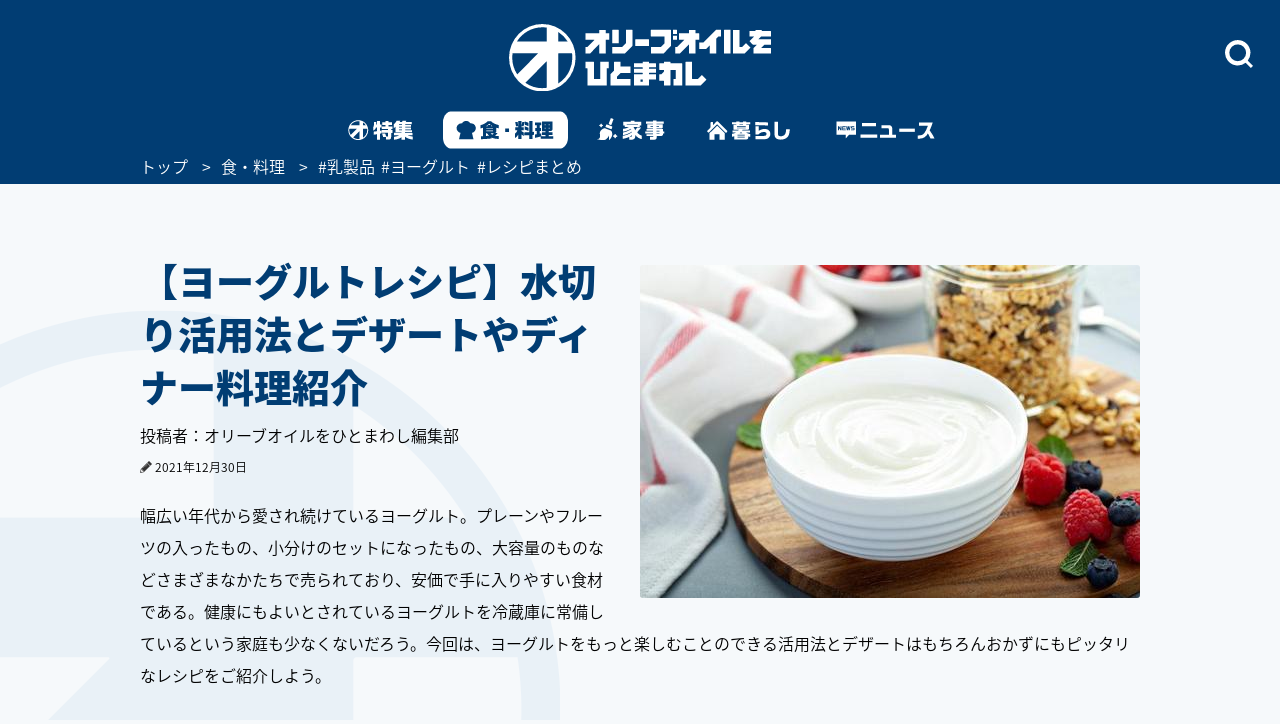

--- FILE ---
content_type: text/html; charset=utf-8
request_url: https://www.google.com/recaptcha/api2/aframe
body_size: 114
content:
<!DOCTYPE HTML><html><head><meta http-equiv="content-type" content="text/html; charset=UTF-8"></head><body><script nonce="29XgLoMJSUgKY0llqmoWhA">/** Anti-fraud and anti-abuse applications only. See google.com/recaptcha */ try{var clients={'sodar':'https://pagead2.googlesyndication.com/pagead/sodar?'};window.addEventListener("message",function(a){try{if(a.source===window.parent){var b=JSON.parse(a.data);var c=clients[b['id']];if(c){var d=document.createElement('img');d.src=c+b['params']+'&rc='+(localStorage.getItem("rc::a")?sessionStorage.getItem("rc::b"):"");window.document.body.appendChild(d);sessionStorage.setItem("rc::e",parseInt(sessionStorage.getItem("rc::e")||0)+1);localStorage.setItem("rc::h",'1768603550056');}}}catch(b){}});window.parent.postMessage("_grecaptcha_ready", "*");}catch(b){}</script></body></html>

--- FILE ---
content_type: text/javascript
request_url: https://asset.fwcdn2.com/js/chunks/fwn/videoplayer-5a938bb42b1d14916abd.js
body_size: 35753
content:
"use strict";(self.webpackZeffoChunkwebpack_fwn=self.webpackZeffoChunkwebpack_fwn||[]).push([[9763],{74914:function(e,t,n){n.d(t,{W:function(){return a},i:function(){return i}});var i,r=n(63764),o=n(2445);!function(e){e.ASSERTIVE="assertive",e.POLITE="polite",e.OFF="off"}(i||(i={}));const a=({children:e,politeness:t=i.ASSERTIVE,visible:n=!1})=>n?(0,o.Y)("span",{role:"alert","aria-live":t,children:e}):(0,o.Y)(r.E,{role:"alert","aria-live":t,children:e})},40910:function(e,t,n){n.d(t,{f:function(){return i}});const i="fw-screenreader-alert"},47950:function(e,t,n){n.d(t,{T:function(){return a}});var i=n(73995),r=n(66049),o=n(2445);const a=e=>(0,o.FD)(r.jG,{width:"100%",height:"100%",viewBox:"0 0 14 14",...e,style:{display:"flex",justifyContent:"space-between"},children:[(0,i.A)()?null:(0,o.Y)("style",{children:"\n        @keyframes audioBar {\n          0%, 100% { transform: scaleY(1); }\n          50% { transform: scaleY(0.5); }\n        }\n      "}),(0,o.Y)("rect",{x:"0",y:"0",width:"2",height:"14",rx:"1",fill:"currentColor  ",style:{animation:"audioBar 1s ease-in-out infinite",transformOrigin:"center"}}),(0,o.Y)("rect",{x:"4",y:"0",width:"2",height:"14",rx:"1",fill:"currentColor",style:{animation:"audioBar 1s ease-in-out infinite",animationDelay:"0.5s",transformOrigin:"center"}}),(0,o.Y)("rect",{x:"8",y:"0",width:"2",height:"14",rx:"1",fill:"currentColor",style:{animation:"audioBar 1s ease-in-out infinite",animationDelay:"0.3s",transformOrigin:"center"}}),(0,o.Y)("rect",{x:"12",y:"0",width:"2",height:"14",rx:"1",fill:"currentColor",style:{animation:"audioBar 1s ease-in-out infinite",animationDelay:"0.7s",transformOrigin:"center"}})]})},66925:function(e,t,n){n.d(t,{w:function(){return s}});var i=n(17402),r=n(41964);const o=async()=>{if("undefined"==typeof window)throw new Error("No ResizeObserver in SSR");if(!("ResizeObserver"in window)){const e=await n.e(4564).then(n.bind(n,44564));window.ResizeObserver=e.ResizeObserver}return window.ResizeObserver};var a=n(28568);function s(e){const t=(0,a.V)(null);return(0,i.useLayoutEffect)((()=>{let n;return o().then((i=>{n=new i(e),t.current&&n.observe(t.current)})).catch(r.vV),()=>{n?.disconnect()}}),[t.current,e]),t}},76586:function(e,t,n){n.d(t,{Y:function(){return r},v:function(){return o}});var i=n(17402);const r=(0,i.createContext)(null),o=({children:e})=>{const t=(0,i.useContext)(r);if(!t)throw new Error("Modal container is not provided in the context");return(0,i.createPortal)(e,t)}},85618:function(e,t,n){n.d(t,{VG:function(){return o},az:function(){return s},bk:function(){return r},uY:function(){return a}});var i=n(17437);const r=i.i7`
  from {
    opacity: 0.8;
    transform: scale3d(1, 1, 1);
  }

  to {
    opacity: 0;
    transform: scale3d(1.2, 1.2, 1);
  }
`,o=i.i7`
  0% {
    transform: scale(0.99);
  }

  100% {
    transform: scale(1);
  }
`,a=i.i7`
0% {
  transform: translate(-50%, -50%) scale(0.95);
  opacity: 0.5;
  border-width: 4px;
  border-radius: var(--pulse-border-radius)
}

100% {
  transform: translate(-50%, -50%) scale(1.2);
  opacity: 0;
  border-width: 1px;
  border-radius: calc(var(--pulse-border-radius) * 1.5);
}
`,s=i.i7`
0% {
  transform: translate(-50%, -50%) scale(0.95);
  opacity: 0.5;
  border-width: 4px;
  border-radius: var(--pulse-border-radius)
}

100% {
  transform: translate(-50%, -50%) scale(1.2, 1.15);
  opacity: 0;
  border-width: 1px;
  border-radius: calc(var(--pulse-border-radius) * 1.5);
}
`},81534:function(e,t,n){n.d(t,{a:function(){return r},q:function(){return i}});const i=2147483646,r=2147483645},55828:function(e,t,n){n.r(t),n.d(t,{TEST_ONLY:function(){return u},cacheRoot:function(){return l},unmountComponent:function(){return c},unmountComponentsInCache:function(){return d}});var i=n(14730),r=n(41964),o=n(91049),a=n(33557);function s(){return window.fwnRootCache=window.fwnRootCache??{},window.fwnRootCache}function l(e,t){s()[t]=e}function d(){const e=s();Object.keys(e).forEach((t=>{(0,r.fH)(`Unmounting cached component: ${t}`),c(e[t],t),delete e[t]}))}function c(e,t){e&&(0,i.Hr)(e).unmount(),(0,o.gK)((0,a.jf)().getState()).unsetPlayerState?.(t)}const u={getCache:s,clearCache(){window.fwnRootCache={}}}},27224:function(e,t,n){n.d(t,{$m:function(){return l},Ch:function(){return v},J$:function(){return y},NN:function(){return u},VT:function(){return p},ZP:function(){return f},af:function(){return m},l7:function(){return d},pv:function(){return h}});var i=n(81923),r=n(96471),o=n(96667),a=n(37829);const s=(0,i.A)("div",{target:"evo0lpc9"})("display:flex;position:fixed;top:50%;transform:",(({isVertical:e})=>e?"translateY(-50%) rotate(90deg)":"translateY(-50%)"),";z-index:",a.vL,";zoom:var(--ui-zoom);"),l=(0,i.A)(s,{target:"evo0lpc8"})({name:"2tg4w8",styles:"left:0;:dir(rtl){right:0;left:auto;}"}),d=(0,i.A)(s,{target:"evo0lpc7"})({name:"13qjhkz",styles:"right:0;:dir(rtl){left:0;right:auto;}"});var c={name:"u8lsb3",styles:"border-radius:var(--radius-5, 0)"};const u=(0,i.A)("div",{target:"evo0lpc6"})("background-color:rgb(var(--gray3-rgb) / 60%);backdrop-filter:blur(25px);",(e=>e.isDesktop&&c)," transform:translate(0);position:absolute;top:0;left:0;right:0;bottom:0;padding:64px;display:flex;justify-content:center;align-items:center;text-align:center;"),p=(0,i.A)("div",{target:"evo0lpc5"})({name:"1k6cxva",styles:"height:100%;width:100%;position:relative;scroll-behavior:smooth"}),f=(0,i.A)("div",{target:"evo0lpc4"})("border-radius:0;height:100%;position:relative;width:100%;overflow:hidden;",(e=>e.isDesktop&&e.layout!==r.U_.FULLSCREEN&&"border-radius: var(--radius-5, 0);"),";"),v=(0,i.A)("div",{target:"evo0lpc3"})("position:absolute;top:0;right:0;bottom:0;left:0;height:100%;width:100%;z-index:",a.fZ,";"),m=(0,i.A)("div",{target:"evo0lpc2"})({name:"kbieq5",styles:"position:relative;flex-grow:1"}),h=(0,i.A)("div",{target:"evo0lpc1"})({name:"1qsk9ov",styles:"position:absolute;top:0;left:0;width:100%;height:100%;display:flex;flex-direction:column"}),y=(0,i.A)(o.P,{target:"evo0lpc0"})({name:"sec5kg",styles:"display:flex;flex-direction:column;justify-content:space-between;align-items:stretch"})},79254:function(e,t,n){n.d(t,{k:function(){return u}});var i=n(8906),r=n(96471),o=n(62171),a=n(32890),s=n(14604),l=n(10756),d=n(40118),c=n(3949);function u(){const e=(0,a.Pj)((e=>e.video)),t=(0,d.x)(),n=(0,o.a)(),u=(0,s.Nr)(l.wK),{interactions:p}=(0,c.w)(e);if(u===r.U_.MINIMIZED||e?.live_stream_id&&e?.live_stream_status===i.WD.REPLAY&&!e?.live_stream_replay_interactions_enabled)return!1;const f=[];return n&&f.push(n),p&&p.forEach((e=>{e?.interaction&&f.push(e.interaction)})),f.length>0||t.length>0}},3949:function(e,t,n){n.d(t,{j:function(){return p},w:function(){return u}});var i=n(17402),r=n(8906),o=n(66548),a=n(54864),s=n(32890);const l=["poll","question","giveaway","trivia_giveaway","trivia_giveaway_answers","trivia_giveaway_questions"];function d(e){return!!e&&l.includes(e)}function c(e){const t=function(e){const t=[];if(e?.highlighted_entities){const n=e.highlighted_entities.filter((e=>d(e.entity_type)));t.push(...n)}return e?.highlighted_entity&&d(e.highlighted_entity.entity_type)&&t.push(e.highlighted_entity),(0,a.A)(t,"entity_id").filter((e=>!!e&&!!e.entity_id))}(e);if(0===t.length)return{interactions:[],isLivestreamInteraction:!1};return{interactions:t.map((t=>function(e,t){if(!e.entity_id)return null;const n=t?.find((t=>t.id===e.entity_id));return n?"giveaway"===n.interaction_type||"trivia_giveaway"===n.interaction_type?{interaction:n,winners:e.winners}:"poll"===n.interaction_type?{interaction:n,tally:e.tally}:{interaction:n}:null}(t,e.interactions))).filter((e=>null!==e&&null!==e.interaction)),isLivestreamInteraction:!0}}function u(e){const t=(0,s.Pj)((0,i.useCallback)((t=>e?.live_stream_id?t.liveStreams[e.live_stream_id]:{}),[e?.live_stream_id]));return(0,i.useMemo)((()=>(0,o.lB)(e)&&e?.live_stream_status!==r.WD.IDLE?c(t):function(e){const t=e?.interactions?.[0]||null;return{interactions:t?[{interaction:t}]:[],isLivestreamInteraction:!1}}(e)),[e,t])}function p(e,t){return e.find((e=>e?.interaction?.interaction_type===t))}},6384:function(e,t,n){n.d(t,{L8:function(){return p},Ou:function(){return d},X7:function(){return a},bA:function(){return l},h9:function(){return s},hA:function(){return f},lB:function(){return c},of:function(){return u},oo:function(){return v}});var i=n(81923),r=n(12038),o=n(92361);const a="5px",s=(0,i.A)("div",{target:"ey2hx8k7"})("height:70px;padding:",(e=>e.mirrored?"0 24px 0 28px":"0 28px 0 24px"),";font-size:18px;font-weight:500;line-height:70px;position:relative;margin-bottom:1px;"),l=(0,i.A)("div",{target:"ey2hx8k6"})({name:"1ck9ltr",styles:"font-family:var(--player-header-font-family, inherit);color:var(--player-header-font-color, inherit);text-align:center;position:relative;margin:0;z-index:-1;&::before{content:'';position:absolute;inset:0;border-bottom:1px solid currentColor;opacity:0.2;}"}),d=(0,i.A)("div",{target:"ey2hx8k5"})({name:"4ixhvy",styles:"box-shadow:var(\n    --player-box-shadow,\n    inset 30px 0 20px -20px rgba(0 0 0 / 30%)\n  );position:absolute;height:100%;width:100%;top:0;left:0;pointer-events:none;:dir(rtl){transform:scaleX(-1);}"}),c=(0,i.A)(d,{target:"ey2hx8k4"})({name:"rxk6ya",styles:"transform:scaleX(-1);:dir(rtl){transform:none;}"}),u=(0,i.A)("div",{target:"ey2hx8k3"})({name:"1dfp65w",styles:"display:flex;justify-content:center;gap:15px;font-size:16px;font-weight:500;padding:18px 24px;align-items:center"}),p=(0,i.A)(o.A,{target:"ey2hx8k2"})("color:",(({active:e})=>e?"var(--white)":"#D3D7DC"),";font-weight:",(({active:e})=>e?"700":"500"),";border-bottom:2px solid transparent;border-color:",(({active:e})=>e?"currentColor":"transparent"),";padding:",(({active:e})=>e?"0 0 12px 0":"0 2px 12px 2px"),";"),f=(0,i.A)("div",{target:"ey2hx8k1"})({name:"13udsys",styles:"height:100%"}),v=(0,i.A)("div",{target:"ey2hx8k0"})("position:relative;height:100%;margin:14px 28px 14px 24px;overflow:auto;--scrollbar-thumb-color:rgba(255, 255, 255, 0.3);--scrollbar-track-color:rgba(255, 255, 255, 0.06);",r.xq,";")},4305:function(e,t,n){n.d(t,{K:function(){return p}});var i=n(17402),r=n(9362),o=n(32146),a=n(35987),s=n(32890),l=n(14604),d=n(10756),c=n(56211),u=n(2445);const p=(0,i.forwardRef)(((e,t)=>{const{onClick:n}=e,{t:i}=(0,a.c)(),p=(0,l.Nr)(d.iB),f=(0,l.Nr)(d.tC),v=(0,s.Pj)((e=>e.params)),m=v?.ui_player_style;return!1!==v?.player_close?(0,u.Y)(c.X,{className:"cy-back_close",onClick:n,style:f&&"classic"===m||p?{}:{margin:0},ref:t,src:(0,o.b)(v?.ui_asset_close)||(0,u.Y)(r.L,{label:e["aria-label"]||i("player:Close"),shadow:!0}),"data-testid":e["data-testid"],"aria-label":e["aria-label"]||i("player:Close")}):null}))},90111:function(e,t,n){n.d(t,{i:function(){return _}});var i=n(17402),r=n(32146),o=n(35987),a=n(12969),s=n(84328),l=n(33049),d=n(32890),c=n(14604),u=n(10756),p=n(66049),f=n(2445);const v=e=>(0,f.Y)(p.jG,{width:"100%",height:"100%",viewBox:"0 0 40 40",shadow:!0,...e,children:(0,f.Y)("path",{filter:e.shadow?"url(#shadowFilter)":"",fillRule:"evenodd",clipRule:"evenodd",d:"M20 22.2779L27.6032 14.6746C28.1642 14.1137 29.0737 14.1137 29.6347 14.6746C30.1957 15.2356 30.1957 16.1452 29.6347 16.7062L21.0157 25.3251C20.4547 25.8861 19.5452 25.8861 18.9842 25.3251L10.3652 16.7062C9.80424 16.1452 9.80424 15.2356 10.3652 14.6746C10.9262 14.1137 11.8357 14.1137 12.3967 14.6746L20 22.2779Z",fill:"white"})}),m=e=>(0,f.Y)(p.jG,{width:"100%",height:"100%",viewBox:"0 0 40 40",shadow:!0,...e,children:(0,f.Y)("path",{filter:e.shadow?"url(#shadowFilter)":"",d:"M12.4483 24.4605H17.5233V25.6136C17.5233 27.1992 18.3502 28 19.9716 28H27.5517C29.1731 28 30 27.1992 30 25.6136V20.6807C30 19.1031 29.1731 18.2943 27.5517 18.2943H26.1005V14.3864C26.1005 12.8088 25.2736 12 23.6522 12H12.4483C10.8188 12 10 12.8088 10 14.3864V22.0741C10 23.6597 10.8188 24.4605 12.4483 24.4605ZM12.497 23.1471C11.7511 23.1471 11.3377 22.7548 11.3377 21.986V14.4745C11.3377 13.7137 11.7511 13.3213 12.497 13.3213H23.6036C24.3413 13.3213 24.7629 13.7137 24.7629 14.4745V18.2943H19.9716C18.3502 18.2943 17.5233 19.0951 17.5233 20.6807V23.1471H12.497ZM13.8346 17.7818L14.548 17.0771L15.8614 18.3824C15.983 18.4945 16.1046 18.5345 16.2505 18.5345C16.5586 18.5345 16.7856 18.3183 16.7856 18.038C16.7856 17.8859 16.7369 17.7578 16.6153 17.6376L15.2858 16.3323L16.0073 15.6276C16.3802 15.2593 16.1532 14.7628 15.6182 14.6827L13.0726 14.3063C12.7158 14.2583 12.4402 14.5305 12.4889 14.8829L12.8699 17.3974C12.9428 17.9419 13.4536 18.1582 13.8346 17.7818Z",fill:"currentColor"})}),h=e=>(0,f.Y)(p.jG,{width:"100%",height:"100%",viewBox:"0 0 40 40",shadow:!0,...e,children:(0,f.Y)("path",{filter:e.shadow?"url(#shadowFilter)":"",d:"M12.7227 24.3516H17.6133V25.4766C17.6133 27.0234 18.4102 27.8047 19.9727 27.8047H27.2773C28.8398 27.8047 29.6367 27.0234 29.6367 25.4766V20.6641C29.6367 19.125 28.8398 18.3359 27.2773 18.3359H25.8789V14.5234C25.8789 12.9844 25.082 12.1953 23.5195 12.1953H12.7227C11.1523 12.1953 10.3633 12.9844 10.3633 14.5234V22.0234C10.3633 23.5703 11.1523 24.3516 12.7227 24.3516ZM12.7695 23.0703C12.0508 23.0703 11.6523 22.6875 11.6523 21.9375V14.6094C11.6523 13.8672 12.0508 13.4844 12.7695 13.4844H23.4727C24.1836 13.4844 24.5898 13.8672 24.5898 14.6094V18.3359H19.9727C18.4102 18.3359 17.6133 19.1172 17.6133 20.6641V23.0703H12.7695ZM13.2461 14.4297C12.9492 14.4297 12.7227 14.6406 12.7227 14.9141C12.7227 15.0703 12.7773 15.1875 12.8945 15.3047L14.3789 16.7891L13.6836 17.4844C13.3242 17.8359 13.543 18.3203 14.0664 18.3984L16.5117 18.7656C16.8555 18.8125 17.1211 18.5469 17.0742 18.2031L16.7148 15.75C16.6367 15.2188 16.1445 15.0078 15.7773 15.3828L15.0977 16.0703L13.6133 14.5859C13.5039 14.4766 13.3867 14.4297 13.2461 14.4297Z",fill:"currentColor"})});var y=n(48247),g=n(56211);const _=()=>{const{t:e}=(0,o.c)(),t=(0,c.Nr)(u.W$),n=(0,c.Nr)(u.iB),p=(0,d.Pj)((e=>e.params)),_=(0,s.W)(),b=(0,l.Q)(),{enterMinimized:w,enterFullscreen:E}=(0,a.qs)(),x=(0,i.useCallback)((e=>{_&&(e.preventDefault(),e.stopPropagation(),n?E():w())}),[_,E,w,n]),C=e(n?"player:Maximize the player":"player:Minimize the player"),P=(0,c.Nr)(u.tC);let k;const A=p?.ui_player_style;return k=n?(0,r.b)(p?.ui_asset_fullscreen)||(0,f.Y)(m,{"aria-hidden":!0,"data-testid":y.ZfM,shadow:!0,label:""}):t||"landscape"===b?(0,r.b)(p?.ui_asset_minimize)||(0,f.Y)(h,{"aria-hidden":!0,"data-testid":y.fvB,shadow:!0,label:""}):(0,r.b)(p?.ui_asset_minimize)||(0,f.Y)(v,{"aria-hidden":!0,"data-testid":y.diX,shadow:!0,label:""}),_?(0,f.Y)(g.X,{className:"cy-minimize",onClick:x,"data-testid":y.qsv,src:k,"aria-label":C,style:P&&"classic"===A?{}:{margin:0}}):null}},93615:function(e,t,n){n.d(t,{Y:function(){return m}});var i=n(17402),r=n(66548),o=n(32890),a=n(14604),s=n(10756),l=n(2445);const d=(0,i.lazy)((()=>Promise.all([n.e(2553),n.e(8930)]).then(n.bind(n,38930)).then((e=>({default:e.ImaAdHeader}))))),c=(0,i.lazy)((()=>Promise.all([n.e(2553),n.e(1190),n.e(8037),n.e(6479)]).then(n.bind(n,56479)))),u=(0,i.lazy)((()=>Promise.all([n.e(2553),n.e(1190),n.e(9747),n.e(3358)]).then(n.bind(n,23358)))),p=(0,i.lazy)((()=>Promise.all([n.e(8037),n.e(548)]).then(n.bind(n,40548)))),f=(0,i.lazy)((()=>Promise.all([n.e(2553),n.e(1190),n.e(6785),n.e(2096)]).then(n.bind(n,82096)))),v=(0,i.lazy)((()=>Promise.all([n.e(6785),n.e(1905)]).then(n.bind(n,71905)))),m=e=>{const{onCloseClick:t}=e,n=(0,o.Pj)((e=>e.isIMAActive)),m=(0,a.Nr)(s.iB),h=(0,o.Pj)((e=>e.liveStreamState)),y=(0,o.Pj)((e=>e.video)),g=(0,r.px)(y)||(0,r.b8)(y,h),_=(0,o.Pj)((e=>e.params)),b=_?.ui_player_style;switch(!0){case n:return(0,l.Y)(i.Suspense,{fallback:(0,l.Y)(i.Fragment,{}),children:(0,l.Y)(d,{onCloseClick:t})});case g&&!m:return"modern"===b?(0,l.Y)(i.Suspense,{fallback:(0,l.Y)(i.Fragment,{}),children:(0,l.Y)(u,{onCloseClick:t})}):(0,l.Y)(i.Suspense,{fallback:(0,l.Y)(i.Fragment,{}),children:(0,l.Y)(c,{onCloseClick:t})});case g:return(0,l.Y)(i.Suspense,{fallback:(0,l.Y)(i.Fragment,{}),children:(0,l.Y)(p,{onCloseClick:t})});case m:return(0,l.Y)(i.Suspense,{fallback:(0,l.Y)(i.Fragment,{}),children:(0,l.Y)(v,{onCloseClick:t})});default:return(0,l.Y)(i.Suspense,{fallback:(0,l.Y)(i.Fragment,{}),children:(0,l.Y)(f,{onCloseClick:t})})}}},80260:function(e,t,n){n.d(t,{Z:function(){return f}});var i=n(17402),r=n(12225),o=n(35987),a=n(31927),s=n(81923);const l=(0,s.A)("ul",{target:"e16b9pzw1"})({name:"1xzolln",styles:"padding:0;margin:0;font-size:14px;time{background:rgba(255, 255, 255, 0.1);display:inline-block;padding:2px 5px;border-radius:2px;margin-right:15px;}"}),d=(0,s.A)("li",{target:"e16b9pzw0"})({name:"1o3yb3t",styles:"padding:10px;list-style:none;display:flex;align-items:flex-start;>span{padding-top:2px;}"});var c=n(48247),u=n(8867),p=n(2445);function f(){const e=(0,u.o)(),[t,n]=(0,i.useState)(null),{t:s}=(0,o.c)();return(0,i.useEffect)((()=>{e.textTracks[0]?.cues?.length&&n(e.textTracks[0]?.cues)}),[n,e.textTracks,e.textTrackElements]),t&&0!==t.length?(0,p.Y)(l,{"data-testid":c.U7C,children:Array.from(t).map((function(e){const t=(0,a.up)(e.startTime);return(0,p.FD)(d,{children:[(0,p.Y)("time",{children:t}),(0,p.Y)("span",{children:e.text})]},e.id)}))}):(0,p.Y)(r.y,{label:s("player:Loading...")})}},60592:function(e,t,n){n.d(t,{Rs:function(){return i}});n(8906);const i=e=>e.isIMAActive},46914:function(e,t,n){n.d(t,{H:function(){return h}});var i=n(17402),r=n(11752),o=n(67526),a=n(96471),s=n(71432),l=n(12969),d=n(32890),c=n(14604),u=n(10756),p=n(38948),f=n(86539),v=n(14627),m=n(8867);function h(e){const{onClick:t}=e||{},n=(0,i.useMemo)((()=>({activate:void 0===e?.options?.activate||e?.options.activate,fullscreen:void 0===e?.options?.fullscreen||e?.options.fullscreen,unmute:void 0===e?.options?.unmute||e?.options.unmute})),[e?.options?.activate,e?.options?.fullscreen,e?.options?.unmute]),h=(0,m.o)(),y=(0,d.Pj)((e=>e.video)),g=(0,d.Pj)((e=>e.params)),_=(0,d.Pj)((e=>e.appContext)),b=(0,c.Nr)(u.wK),{isUserMuted:w,unmute:E}=(0,v.M)(),{isActiveWatch:x,setActiveWatch:C}=(0,o.t)(y),{isFirstPartyLiveStream:P,openInFirstParty:k}=(0,p.a)({appContext:_,params:g,video:y}),A=(0,f.T)(),{enterFullscreen:T}=(0,l.qs)();return(0,i.useCallback)((i=>{requestAnimationFrame(s.F),P?(n.activate&&!x&&C(e.activateReason),b===a.U_.FULLSCREEN||!n.fullscreen||(0,r.WM)(g?.player_fullscreen)||A||T(),n.unmute&&(0,r.WM)(g?.muted)&&g?.player_unmute&&!w&&E(),t?.(i),h.tabIndex=0):(i.stopPropagation(),h.pause(),k())}),[e.activateReason,P,h,k,n.activate,n.fullscreen,n.unmute,x,b,g?.player_fullscreen,g?.muted,g?.player_unmute,A,w,t,C,T,E])}},97546:function(e,t,n){n.d(t,{n:function(){return u},o:function(){return i}});var i,r=n(96471),o=n(78839),a=n(84328),s=n(14604),l=n(10756),d=n(32890),c=n(55526);function u(){const e=(0,s.Nr)(l.wK),{layoutSize:t,layoutOrientation:n,videoOrientation:u}=(0,c.DQ)(),p=(0,d.Pj)((e=>e.params)),f=p?.player_close,v=(0,a.W)();let m=i.NONE;const{shouldRenderTranscriptWing:h}=(0,o.c)();return e===r.U_.MINIMIZED?m=i.INSIDE_VIDEO:e===r.U_.FULLSCREEN&&(h&&u===c.Sr.HORIZONTAL||t===c.Uw.SMALL&&n===c.lT.LANDSCAPE&&u===c.Sr.HORIZONTAL||t===c.Uw.SMALL&&n===c.lT.PORTRAIT&&(!0===f||!1===v)||t===c.Uw.LARGE&&n===c.lT.PORTRAIT?m=i.INSIDE_VIDEO:(t===c.Uw.SMALL&&n===c.lT.LANDSCAPE&&u===c.Sr.VERTICAL||t===c.Uw.LARGE&&n===c.lT.LANDSCAPE)&&(m=i.OUTSIDE_VIDEO)),m}!function(e){e.INSIDE_VIDEO="inside",e.OUTSIDE_VIDEO="outside",e.NONE="none"}(i||(i={}))},50446:function(e,t,n){n.d(t,{L:function(){return c},Q:function(){return i}});var i,r=n(96471),o=n(78839),a=n(14604),s=n(10756),l=n(84328),d=n(55526);function c(){const e=(0,a.Nr)(s.wK),{layoutSize:t,layoutOrientation:n,videoOrientation:c}=(0,d.DQ)(),u=(0,l.W)();let p=i.NONE;const{shouldRenderTranscriptWing:f}=(0,o.c)();return u&&e===r.U_.FULLSCREEN&&(f&&c===d.Sr.HORIZONTAL||n===d.lT.PORTRAIT||t===d.Uw.SMALL&&n===d.lT.LANDSCAPE&&c===d.Sr.HORIZONTAL?p=i.INSIDE_VIDEO:(t===d.Uw.SMALL&&n===d.lT.LANDSCAPE&&c===d.Sr.VERTICAL||t===d.Uw.LARGE&&n===d.lT.LANDSCAPE)&&(p=i.OUTSIDE_VIDEO)),p}!function(e){e.INSIDE_VIDEO="inside",e.OUTSIDE_VIDEO="outside",e.NONE="none"}(i||(i={}))},14627:function(e,t,n){n.d(t,{M:function(){return f}});var i=n(17402),r=n(17044),o=n(75112),a=n(91049),s=n(38690),l=n(8867),d=n(32890),c=n(14604),u=n(10756),p=n(29680);const f=()=>{const e=(0,o.o)(a.gK),t=(0,c.Nr)(u.r1),n=(0,l.o)(),f=(0,d.Pj)((e=>e.isIMAActive)),v=(0,d.Pj)((e=>e.video)),m=(0,d.Pj)((e=>e.isVideoMuted)),h=(0,c.Nr)(u.Cw),{trackMute:y,trackUnmute:g}=(0,p.s)(),_=(0,s.h)(),b=v?.audio_disabled&&(!v?.live_stream_status||v?.live_stream_status===r.WD.IDLE),w=(0,i.useCallback)((()=>{e.setUserMuted?.(!0),t.setUserMuted(!0),n.muted=!0,y({video:v}),_({type:s.B.FW_VIDEO_MUTE})}),[_,e,y,v,n,t]),E=(0,i.useCallback)((()=>{e.setUserMuted?.(!1),t.setUserMuted(!1),b||(n.paused&&!f&&t.setUserPaused(!1),n.muted=!1,g({video:v}),_({type:s.B.FW_VIDEO_UNMUTE}))}),[b,_,e,f,g,v,n,t]),x=(0,i.useCallback)((()=>{n.muted?E():w()}),[w,E,n]);return{mute:w,unmute:E,toggleMute:x,isVideoMuted:m,isUserMuted:h,hasUserInteractedWithMute:void 0!==h}}},62171:function(e,t,n){n.d(t,{a:function(){return o}});var i=n(17402),r=n(32890);const o=()=>{const e=(0,r.Pj)((e=>e.video)),t=(0,r.Pj)((0,i.useCallback)((t=>e?.live_stream_id?t.liveStreams[e.live_stream_id]:{}),[e?.live_stream_id]));return(0,i.useMemo)((()=>t?.open_entry_giveaway&&t.interactions?.find((e=>e.id===t.open_entry_giveaway))||null),[t])}},50368:function(e,t,n){n.d(t,{J:function(){return a}});var i=n(17402),r=n(14627),o=n(32890);const a=()=>{const e=(0,o.Pj)((e=>e.params)),{unmute:t,hasUserInteractedWithMute:n}=(0,r.M)();return(0,i.useCallback)((i=>{i?.stopPropagation(),n||!1===e?.muted&&e?.player_unmute&&t()}),[e?.muted,e?.player_unmute,n,t])}},86032:function(e,t,n){n.d(t,{H:function(){return c}});var i=n(17402),r=n(63600),o=n(96471),a=n(8867),s=n(32890),l=n(14604),d=n(10756);function c(e){const t=(0,s.Pj)((e=>e.videoOverlaysVisible)),n=(0,s.Pj)((e=>e.params)),c=(0,s.Pj)((e=>e.actions.setVideoOverlaysVisible)),u=(0,l.Nr)(d.wK),p=(0,i.useCallback)((()=>{c(!0)}),[c]),f=(0,i.useCallback)((()=>{c(!1)}),[c]),v=(0,i.useRef)(!0),m=(0,a.o)();return(0,i.useEffect)((()=>{u===o.U_.FULLSCREEN||m?.paused?c(!0):!1!==n?.player_controls_hide?void 0===n?.player_controls_hide&&n?.domain_assistant_id&&c(!0):c(!0)}),[u,m?.paused,n?.player_controls_hide,n?.domain_assistant_id,c]),(0,i.useEffect)((()=>{const t=e?.current;let i;function o(){clearTimeout(i),p()}function a(){f()}function s(){o(),setTimeout(a,r.s)}function l(){clearTimeout(i),i=setTimeout(a,r.s)}function d(){const e=(t?.getRootNode()).activeElement;t&&(t.contains(e)||a())}const c=Boolean(n?.player_controls_hide||void 0===n?.player_controls_hide&&n?.domain_assistant_id);if(e&&t&&c)return v.current&&(v.current=!1,i=setTimeout(a,r.s)),t.addEventListener("mouseenter",o,{passive:!0}),t.addEventListener("mousemove",o,{passive:!0}),t.addEventListener("mouseleave",d,{passive:!0}),t.addEventListener("touchend",s,{passive:!0}),t.addEventListener("focus",o,!0),t.addEventListener("blur",l,!0),()=>{t.removeEventListener("mouseenter",o),t.removeEventListener("mousemove",o),t.removeEventListener("mouseleave",d),t.removeEventListener("touchend",s),t.removeEventListener("focus",o,!0),t.removeEventListener("blur",l,!0)}}),[f,p,e,c,n?.player_controls_hide,n?.domain_assistant_id]),t}},75309:function(e,t,n){n.r(t),n.d(t,{default:function(){return Rr}});var i=n(17402),r=n(40910),o=n(29243);var a=e=>{const{children:t,enabled:n=!0}=e;return(0,i.useEffect)((()=>{if(n){const e=window.scrollY,t=document.body.style.overflow,n=document.body.style.top,i=document.body.style.touchAction,r=document.body.style.height;return document.body.style.overflow="hidden",document.body.style.top=`-${e}px`,document.body.style.touchAction="none",document.body.style.height="100vh",()=>{document.body.style.overflow=t,document.body.style.top=n,document.body.style.touchAction=i,document.body.style.height=r,window.scrollTo(0,e)}}}),[n]),t},s=n(53087),l=n(4625),d=n(50662),c=n(99200),u=n(96471),p=n(68142),f=n(5323),v=n(50808),m=n(18040),h=n(46301),y=n(46411),g=n(94299),_=n(46862);var b=n(15457);const w="fw-transform-reset",E=(e,t)=>{let n=e?.host.parentElement;for(;n;)t?n.classList.add(w):n.classList.remove(w),n=n.parentElement},x=e=>{const{params:t,isStoryblock:n,layout:r}=e,o=(0,i.useMemo)((()=>"function"==typeof t.target?.getRootNode),[t.target]),a=(0,i.useMemo)((()=>o&&n&&"pinned"!==t.mode&&t.reset_transform!==m.t8.NEVER&&t.target&&(e=>{let t=e?.host;for(;t;){if(getComputedStyle(t).transform)return!0;if(!t.parentElement||t.parentElement===document.body)break;t=t.parentElement}return!1})(t.target)),[o,n,t.mode,t.target,t.reset_transform]);return(0,i.useEffect)((()=>{if(a&&!document.getElementById(w)){const e=document.createElement("style");e.id=w;const t="Safari"===(0,b.X5)()||"iOS"===(0,b.R0)()?"-webkit-overflow-scrolling: auto;":"";e.innerHTML=`\n        .fw-transform-reset {\n          -webkit-transform: unset !important;\n          -moz-transform: unset !important;\n          -ms-transform: unset !important;\n          -o-transform: unset !important;\n          transform: unset !important;\n          transition: unset !important;\n          animation: unset !important;\n          position: unset !important;\n          will-change: unset !important;\n          opacity: 1 !important;\n\n          ${t}\n        }\n      `,document.head.appendChild(e)}}),[a]),(0,i.useEffect)((()=>{a&&t.target?.getRootNode&&E(t.target?.getRootNode(),r!==u.U_.DEFAULT&&t.reset_transform===m.t8.ALWAYS||r===u.U_.FULLSCREEN&&t.reset_transform===m.t8.FULLSCREEN)}),[a,r,t.target,t.reset_transform]),(0,i.useMemo)((()=>({restoreOriginalCSSTransformState:()=>{if(o){const e=t.target?.getRootNode();e&&E(e,!1)}}})),[o,t.target])};var C=n(89383),P=n(66925),k=n(63297),A=n(30627),T=n(6866),I=n(11752),S=n(38810),L=n(38408),N=n(66548),Y=n(76586),R=n(39930),V=n(71432),j=n(33895),F=n(12969),D=n(64126),z=n(60592),M=n(84328),U=n(67315),O=n(75112),H=n(35987),B=n(24320),W=n(67526),G=n(91049),K=n(38690),Z=n(8867),Q=n(32890),$=n(63725),q=n(91299),X=n(69413);var J=n(30779),ee=n(3201),te=n(29680);function ne(e){const{trackPlayerClose:t}=(0,te.s)(),n=(0,K.h)(),r=(0,Q.Pj)((e=>e.video)),o=(0,Q.Pj)((e=>e.liveStreamState)),a=(0,Q.Pj)(ee.Wd),{removedFromStream:s}=(0,Q.Pj)(ee.Ey),{clearActiveWatches:l}=(0,W.t)(r),{unsetLivestreamJoinEventTracked:d}=(0,O.o)(G.gK),c=(0,Z.o)(),u=r?.live_stream_id,p=(0,Q.Pj)((e=>(0,$.$4)(e,r?.live_stream_id)?.endGuestStream)),f=(0,J.V)(),v=(0,i.useCallback)(((i,a="click")=>{i?.preventDefault(),i?.stopPropagation(),e&&t({video:r,dismissAction:a}),e&&e(),n({type:K.B.FW_PLAYER_QUIT}),l(B.wB.PLAYER_CLOSED),r&&(0,N.lB)(r)&&((0,N.jl)(o)||(0,N.ch)(o))&&(n({type:K.B.FW_LIVESTREAM_QUIT}),d?.(r.encoded_id)),c&&!c.muted&&(c.muted=!0)}),[r,o,l,n,d,c,e,t]),m=function(){const{showModal:e,hideModal:t}=(0,Q.Pj)(X.Tp.modalActionsSelector),{t:n}=(0,H.c)();return(0,i.useCallback)((i=>{e(q.Vb,X.Tb.CONFIRM,{message:n("player:Are you sure you want to leave this live stream?"),confirmButtonText:n("Yes, Leave"),cancelButtonText:n("Cancel"),onConfirmClick:()=>{i(),t(q.Vb)},onCancelClick:()=>{t(q.Vb)}})}),[t,e,n])}(),h=(0,U.Z)(),{t:y}=(0,H.c)();return(0,i.useCallback)(((e,t="click")=>{a?m((()=>{v(e,t),s(u??""),p?.(),f?.()})):v(e,t),h(y("player:video player closed"))}),[a,h,y,m,v,s,u,p,f])}var ie=n(6411);var re,oe=e=>{const{enabled:t,onVideoPrevClick:n,onVideoNextClick:r,onBackButtonClick:o,onFastForwardClick:a,onFastBackwardClick:s,onPlayPauseClick:l,onMuteClick:d}=e,c=(0,Z.o)(),u=(0,Q.Pj)((e=>e.video)),p=(0,Q.Pj)((e=>e.liveStreamState)),f=(0,i.useMemo)((()=>(0,N.jl)(p)),[p]),v=(0,i.useCallback)((e=>{const t=c.getRootNode().activeElement??e.target;if(!["INPUT","TEXTAREA","SELECT","BUTTON","A"].includes(t.tagName)&&!t.isContentEditable)return l&&l(),!1}),[c,l]),m=(0,i.useCallback)((()=>{u&&!f&&(n&&(0,ie.bind)(["left","up"],n),r&&(0,ie.bind)(["right","down"],r),(0,ie.bind)(["return","space"],v),(0,ie.bind)(["alt+j"],s),(0,ie.bind)(["alt+k"],l),(0,ie.bind)(["alt+l"],a),(0,ie.bind)(["alt+m"],d)),o&&(0,ie.bind)(["esc"],o)}),[u,f,n,r,a,s,l,d,o,v]),h=(0,i.useCallback)((()=>{u&&!f&&(n&&(0,ie.unbind)(["left","up"]),r&&(0,ie.unbind)(["right","down"]),(0,ie.unbind)(["return","space"],v),(0,ie.unbind)(["ctrl+j"]),(0,ie.unbind)(["ctrl+k"]),(0,ie.unbind)(["ctrl+l"]),(0,ie.unbind)(["ctrl+m"])),o&&(0,ie.unbind)(["esc"])}),[u,f,n,r,a,s,l,d,o,v]);(0,i.useEffect)((()=>{if(t)return m(),()=>{h()}}),[t,m,h])};!function(e){e.NEXT="next",e.PREV="prev"}(re||(re={}));var ae=n(14604),se=n(10756);const le=e=>{const{isInteractive:t,navDirection:n=re.NEXT,interactiveVideo:r,videoId:o,videos:a}=e,s=(0,ae.Nr)(se.tC),l=(0,R.b)(),d=l?.type===m.vY.STORYBLOCK&&!s,c=(0,Q.Pj)((e=>e.appContext)),u=(0,Q.Pj)((e=>e.nextVideoAdId)),{clearVideos:p,discardIfVideoAd:f,setVideo:v}=(0,Q.Pj)((e=>e.actions)),h=(0,Q.Pj)((e=>e.videoAds)),y=(0,Q.Pj)((e=>e.videoAdsAll)),g=(0,Q.Pj)((e=>e.currentVideoAdId)),[_,b]=(0,i.useState)(null),w=(0,A.C)({appContext:c});(0,i.useEffect)((()=>{p?.()}),[p]);const E=(0,C.Z)(o);(0,i.useEffect)((()=>{E&&E!==o&&!w&&f?.({videoId:E})}),[o,E,w,f]);const x=(0,i.useMemo)((()=>{if(0===a.length)return 0;const e=a.findIndex((e=>e.encoded_id===o));return e>-1?e:a.findIndex((e=>e.encoded_id===_))}),[o,_,a]);(0,i.useEffect)((()=>{!y[o]&&a.find((e=>e.encoded_id===o))&&b(o)}),[o,a,x,y]);const[P,k]=(0,i.useMemo)((()=>u&&u!==o?[h[u],a[x+1]||null]:g?[a[x]||null,a[x+1]||null]:d&&function({controlledPosition:e,navDirection:t}){return e<5&&t===re.PREV}({controlledPosition:x,navDirection:n})?[a[(x+1)%5]||null,a[(x+2)%5]||null]:[a[x+1]||null,a[x+2]||null]),[u,o,g,d,x,n,a,h]),[T,I]=(0,i.useMemo)((()=>{let e=a[x-1]||null,t=a[x-2]||null;return d&&(!e&&a[x+4]&&(e=a[x+4]),!t&&a[x+3]&&(t=a[x+3])),[e,t]}),[a,x,d]),S=(0,i.useMemo)((()=>a?a.length-x:null),[a,x]);return(0,i.useEffect)((()=>{let e=null;y[o]?e=y[o]:g&&y[g]?e=y[g]:t?e=r??a[x]:a&&(e=a[x]||null),e&&v?.({video:e})}),[x,g,t,r,v,y,o,a]),{videoNext:P,videoNextNext:k,videoPrevious:T,videoPreviousPrevious:I,countOfNextVideos:S}};var de=n(6116);var ce=n(94996);var ue=()=>{const e=(0,Q.Pj)((e=>e.video)),{isActiveWatch:t}=(0,W.t)(e);(0,i.useEffect)((()=>{e&&e.showroom&&t&&((0,ce.f8)(ce.Ke.FW_SHOWROOM_ID,e.showroom?.id),(0,ce.f8)(ce.Ke.FW_BUSINESS_MEMBERSHIP_ID,e.showroom?.business_membership_id))}),[t,e])},pe=n(86032),fe=n(20295);var ve=n(48247),me=n(70215),he=n(2445);const ye=(0,i.lazy)((()=>n.e(1529).then(n.bind(n,1529)))),ge=()=>{const e=(0,Q.Pj)((e=>e.video)),t=(0,ae.Nr)(se.iB),n=(0,Q.Pj)((e=>e.liveStreamState)),r=function(){const e=(0,Q.Pj)((e=>e.video)),t=(0,O.o)((0,fe.an)(e?.live_stream_id??"")),{inviteDetected:n}=(0,Q.Pj)(ee.Ey);return(0,i.useEffect)((()=>{t&&n()}),[t,n]),t}();return(0,Q.Pj)((t=>(0,$.eu)(t,e?.live_stream_id)))&&r&&!t&&((0,N.p_)(e,n)||(0,N.jl)(n))?(0,he.Y)(me.z,{"data-testid":ve.pYo,onClick:e=>{e.stopPropagation()},children:(0,he.Y)(i.Suspense,{fallback:(0,he.Y)(i.Fragment,{}),children:(0,he.Y)(ye,{})})}):null};var _e=n(4001),be=n(41964),we=n(67575),Ee=n(64435),xe=n(59229),Ce=n(86893),Pe=n(78583);const ke=(0,i.lazy)((()=>Promise.all([n.e(276),n.e(7781)]).then(n.bind(n,78806)))),Ae=e=>(0,he.Y)(i.Suspense,{fallback:(0,he.Y)(i.Fragment,{}),children:(0,he.Y)(ke,{...e})});var Te=n(79161),Ie=n(16651);function Se(){const e=(0,Ie.d)(),t=(0,R.b)();return void 0!==t?.player_vertical_scroll?(0,I.zz)(t.player_vertical_scroll):!!e.player_vertical_scroll}var Le=n(32196),Ne=n(99935);const Ye=e=>{const{t:t}=(0,H.c)();return(0,he.Y)(Ne.i,{title:e.isNext?t("player:Next Video"):t("player:Previous Video"),...e})},Re=({className:e,...t})=>(0,he.Y)(Ye,{className:(0,Le.cx)("cy-previous",e),...t}),Ve=({className:e,...t})=>(0,he.Y)(Ye,{isNext:!0,className:(0,Le.cx)("cy-next",e),...t});var je=n(14627);var Fe=n(55526),De=n(32893);n(60439);var ze=n(73828),Me=n(51883),Ue=n(40953),Oe=n(90118);var He=n(66722);var Be=n(8906),We=n(1491);var Ge,Ke=n(4305),Ze=n(90111),Qe=n(97546),$e=n(50446),qe=n(81923);!function(e){e[e.LEFT=0]="LEFT",e[e.RIGHT=1]="RIGHT"}(Ge||(Ge={}));var Xe={name:"eivff4",styles:"display:none"},Je={name:"xl95fa",styles:"transform:translate(0);border-radius:var(--radius-5)"};const et=(0,qe.A)("div",{target:"el66snn5"})("height:100%;position:relative;width:100%;text-align:start;--ui-zoom:",(e=>e.uiZoom),";",(e=>(e.isMinimized||e.layout===u.U_.DEFAULT)&&Je)," overflow:hidden;overscroll-behavior:none;",(({isDisplayed:e})=>!e&&Xe),";"),tt=(0,qe.A)("div",{target:"el66snn4"})({name:"zxsb69",styles:"position:relative;width:100%;height:100%"});var nt={name:"11g6mpt",styles:"justify-content:flex-start"},it={name:"1f60if8",styles:"justify-content:flex-end"};const rt=(0,qe.A)("div",{target:"el66snn3"})("display:flex;width:100%;height:100%;position:relative;z-index:0;",(({side:e})=>e===Ge.LEFT&&it)," ",(({side:e})=>e===Ge.RIGHT&&nt),";"),ot=(0,qe.A)("div",{target:"el66snn2"})("z-index:1;overflow:hidden;zoom:var(--ui-zoom);position:fixed;top:50%;left:0;transform:",(({isVertical:e})=>e?"translateY(-50%) rotate(90deg)":"translateY(-50%)"),";:dir(rtl){left:auto;right:0;}"),at=(0,qe.A)(ot,{target:"el66snn1"})({name:"1r52j3n",styles:"z-index:1;left:auto;right:0;:dir(rtl){right:auto;left:0;}"}),st=(0,qe.A)("div",{target:"el66snn0"})("display:flex;flex-direction:",(e=>e.direction),";align-items:center;position:fixed;top:10px;left:15px;z-index:1;zoom:var(--ui-zoom);:dir(rtl){left:auto;right:15px;}opacity:",(e=>e.visible?1:0),";"),lt=({videoNode:e})=>(0,he.Y)(he.FK,{children:e});const dt=(0,qe.A)("div",{target:"e24hb8i0"})({name:"181iu3b",styles:"display:flex;flex-direction:row;height:100%;width:100%;position:relative"});var ct=n(78839),ut=n(12422),pt=n(6384),ft=n(80260),vt=n(12038);const mt=(0,qe.A)("div",{target:"e10z1ceg1"})("position:relative;flex:1;height:100%;margin:14px 28px 14px 24px;overflow:auto;--scrollbar-thumb-color:rgba(255, 255, 255, 0.3);--scrollbar-track-color:rgba(255, 255, 255, 0.06);",vt.xq,";"),ht=(0,qe.A)("div",{target:"e10z1ceg0"})("--background:var(--player-shop-background, rgb(47 47 47 / 90%));--color:var(--player-shop-font-color, var(--font-color));height:100%;width:100%;background:var(--background);backdrop-filter:blur(50px);position:relative;border-radius:0 var(--player-border-radius, var(--border-radius, 0)) var(--player-border-radius, var(--border-radius, 0)) 0;overflow:hidden;color:var(--color);",(({locked:e})=>e?`filter: blur(${pt.X7});`:"")," pointer-events:",(({locked:e})=>e?"none":"all"),";display:flex;flex-direction:column;");function yt(){const{t:e}=(0,H.c)(),t=(0,i.useCallback)((e=>{e.stopPropagation()}),[]),n=(0,Q.Pj)((e=>e.video)),r=(0,ut.D)(n);return(0,he.FD)(ht,{locked:r,onClick:t,children:[(0,he.Y)(pt.h9,{children:(0,he.Y)(pt.bA,{children:e("player:Transcript")})}),(0,he.Y)(mt,{children:(0,he.Y)(ft.Z,{})}),(0,he.Y)(pt.lB,{})]})}const gt=(0,i.lazy)((()=>Promise.all([n.e(6983),n.e(8132),n.e(6517),n.e(782),n.e(2618),n.e(4452),n.e(6289),n.e(276),n.e(9386)]).then(n.bind(n,47424)))),_t=()=>(0,he.Y)(i.Suspense,{fallback:(0,he.Y)(i.Fragment,{}),children:(0,he.Y)(gt,{})});var bt=n(17437);const wt=(0,qe.A)("div",{target:"e7r8xno2"})("flex:1 1 75%;display:flex;background:black;z-index:1;padding:",(({hasVerticalPadding:e})=>e?"58px 0":0),";"),Et=(0,qe.A)("div",{target:"e7r8xno1"})("flex:0 0 auto;height:100%;margin:auto;max-height:100%;max-width:100%;position:relative;width:100%;",(({availableHeight:e,shouldVideoKeepAspectRatio:t})=>t&&(0,bt.AH)("height:auto;aspect-ratio:16/9;@supports not (aspect-ratio: 16 / 9){width:",16/9*(e||0),"px;}","")),";"),xt=(0,qe.A)("div",{target:"e7r8xno0"})({name:"18ubt2d",styles:"width:25%"}),Ct=e=>{const{videoNode:t}=e,n=(0,ae.Nr)(se.Gd),i=(0,ae.Nr)(se.tC),{layoutSize:r,videoOrientation:o,shouldRenderShoppingWing:a}=(0,Fe.DQ)(),{shouldRenderTranscriptWing:s}=(0,ct.c)(),l=function(){const{layoutSize:e,layoutOrientation:t,videoOrientation:n}=(0,Fe.DQ)();return!(e===Fe.Uw.SMALL&&t===Fe.lT.LANDSCAPE&&n===Fe.Sr.HORIZONTAL||t===Fe.lT.PORTRAIT&&n===Fe.Sr.VERTICAL)}(),d=i&&r===Fe.Uw.LARGE&&o===Fe.Sr.HORIZONTAL;return(0,he.FD)(he.FK,{children:[s?(0,he.Y)(xt,{children:(0,he.Y)(yt,{})}):null,(0,he.Y)(wt,{hasVerticalPadding:d,children:(0,he.Y)(Et,{availableHeight:n,shouldVideoKeepAspectRatio:l,children:t})}),a?(0,he.Y)(xt,{children:(0,he.Y)(_t,{})}):null]})},Pt=(0,i.lazy)((()=>Promise.all([n.e(6983),n.e(6517),n.e(6732),n.e(9067)]).then(n.bind(n,19067)))),kt=()=>(0,he.Y)(i.Suspense,{fallback:(0,he.Y)(i.Fragment,{}),children:(0,he.Y)(Pt,{})});var At;!function(e){e[e.LEFT=0]="LEFT",e[e.RIGHT=1]="RIGHT"}(At||(At={}));var Tt={name:"11g6mpt",styles:"justify-content:flex-start"},It={name:"1f60if8",styles:"justify-content:flex-end"};const St=(0,qe.A)("div",{target:"e161ddre3"})("align-items:center;display:flex;flex:1;height:100%;overflow:hidden;width:100%;",(({side:e})=>e===At.LEFT&&It)," ",(({side:e})=>e===At.RIGHT&&Tt),";");var Lt={name:"q6ab5",styles:"margin-inline-end:78px"},Nt={name:"74qjze",styles:"margin-inline-start:78px"};const Yt=(0,qe.A)("div",{target:"e161ddre2"})("aspect-ratio:1/2;display:flex;height:100%;max-height:100%;max-width:100%;overflow:hidden;width:auto;",(({side:e})=>e===At.LEFT&&Nt)," ",(({side:e})=>e===At.RIGHT&&Lt),";"),Rt=(0,qe.A)("div",{target:"e161ddre1"})("z-index:1;overflow:hidden;height:100%;aspect-ratio:9/16;@supports not (aspect-ratio: 9 / 16){width:",(({availableHeight:e})=>9/16*(e||0)),"px;}"),Vt=(0,qe.A)("div",{target:"e161ddre0"})("height:100%;overflow:hidden;aspect-ratio:9/16;@supports not (aspect-ratio: 9 / 16){width:",(({availableHeight:e})=>9/16*(e||0)),"px;}"),jt=e=>{const{leftTilesNode:t,videoNode:n,rightTilesNode:r}=e,o=(0,ae.Nr)(se.Gd),a=(0,Q.Pj)((e=>e.video)),{shouldRenderChatWing:s,shouldRenderShoppingWing:l,shouldRenderWingWrapper:d}=(0,Fe.DQ)(),{shouldRenderTranscriptWing:c}=(0,ct.c)(),u=(0,i.useMemo)((()=>(0,N.lB)(a)&&s?(0,he.Y)(kt,{}):c?(0,he.Y)(yt,{}):t),[t,s,a,c]);return(0,he.FD)(he.FK,{children:[d&&(0,he.Y)(St,{side:At.LEFT,children:(0,he.Y)(Yt,{side:At.LEFT,children:u})}),(0,he.Y)(Rt,{availableHeight:o,children:(0,he.Y)(Vt,{availableHeight:o,children:n})}),d&&(0,he.Y)(St,{side:At.RIGHT,children:(0,he.Y)(Yt,{side:At.RIGHT,children:l?(0,he.Y)(_t,{}):r})})]})},Ft=e=>{const{leftTilesNode:t,rightTilesNode:n,videoNode:i,navLinksNode:r}=e,{videoOrientation:o,shouldRenderNavLinks:a}=(0,Fe.DQ)();return(0,he.FD)(dt,{children:[o===Fe.Sr.HORIZONTAL?(0,he.Y)(Ct,{videoNode:i}):(0,he.Y)(jt,{leftTilesNode:t,rightTilesNode:n,videoNode:i}),a?r:null]})},Dt=({videoNode:e})=>(0,he.Y)(he.FK,{children:e}),zt=e=>{const{layout:t,leftTilesNode:n,navLinksNode:i,onCloseClick:r,rightTilesNode:o,videoNode:a}=e,{t:s}=(0,H.c)(),{layoutOrientation:l,videoOrientation:d}=(0,Fe.DQ)(),c=(0,Qe.n)(),p=(0,$e.L)(),f=(0,Q.Pj)((e=>e.params)),v=(0,Q.Pj)((e=>e.isVisible)),h=(0,pe.H)();return(0,he.FD)(he.FK,{children:[((0,m.e5)(f)||(0,m.J_)(f))&&(0,I.zz)(f?.cover)&&t===u.U_.DEFAULT?(0,he.Y)(lt,{videoNode:a}):(0,he.Y)(he.FK,{children:l===Fe.lT.LANDSCAPE?(0,he.Y)(Ft,{leftTilesNode:n,rightTilesNode:o,videoNode:a,navLinksNode:i}):(0,he.Y)(Dt,{videoNode:a})}),v&&t!==u.U_.DEFAULT?(0,he.FD)(st,{direction:l===Fe.lT.LANDSCAPE&&d===Fe.Sr.VERTICAL?"column":"row",visible:h,"data-testid":ve.MZ8,children:[c===Qe.o.OUTSIDE_VIDEO?(0,he.Y)(Ke.K,{onClick:r,"aria-label":s("player:Closes the player"),"data-testid":ve.wKW}):null,p===$e.Q.OUTSIDE_VIDEO?(0,he.Y)(Ze.i,{}):null]}):null]})};var Mt=n(5020),Ut=n(15888),Ot=n(64942),Ht=n(43075),Bt=n(42689);var Wt={name:"bfve6a",styles:"z-index:-1"},Gt={name:"125wnaz",styles:"z-index:0"},Kt={name:"125wnaz",styles:"z-index:0"},Zt={name:"bfve6a",styles:"z-index:-1"};const Qt=(0,qe.A)("div",{target:"eby6c2v1"})("width:",(e=>Math.round(e.width)),"px;max-width:50%;height:100%;display:flex;justify-content:center;align-items:center;",(e=>{switch(e.index){case-2:return Zt;case-1:return Kt;case 1:return Gt;case 2:return Wt}})," transform:scale(1);transform-origin:right center;");var $t={name:"1qqgljt",styles:"margin:30px;right:0;:dir(rtl){left:0;right:auto;}"},qt={name:"26zgvq",styles:"margin:15px;right:0;:dir(rtl){left:0;right:auto;}"},Xt={name:"1oz1egs",styles:"margin:15px;left:0;:dir(rtl){right:0;left:auto;}"},Jt={name:"jc9scl",styles:"margin:30px;left:0;:dir(rtl){right:0;left:auto;}"};const en=(0,qe.A)("div",{target:"eby6c2v0"})("cursor:pointer;position:absolute;background-repeat:no-repeat;background-size:cover;border-radius:var(--radius-4);box-shadow:0px 0px 30px rgba(0, 0, 0, 0.6);transform:translate(0);overflow:hidden;position:absolute;aspect-ratio:9/16;height:",(e=>Math.round(e.height)),"px;width:",(e=>Math.round(e.width)),"px;",(e=>{switch(e.index){case-2:return Jt;case-1:return Xt;case 1:return qt;case 2:return $t}}),";");var tn={name:"xl0f6i",styles:"position:absolute;top:0;left:0;object-fit:cover;width:100%;height:100%;filter:brightness(0.7)"};const nn=({availableHeight:e,index:t,onClick:n,video:r})=>{const[o,a]=(0,i.useState)(!1),[[l,d],c]=(0,i.useState)([0,0]),u=(0,ae.Nr)(se.Af);(0,i.useLayoutEffect)((()=>{setTimeout(a,0,!0)}),[]),(0,i.useLayoutEffect)((()=>{const n={"-2":.6,"-1":.75,1:.75,2:.6}[`${t}`];c([9/16*n*e,n*e])}),[e,t]);const p=(0,i.useCallback)((e=>{e.preventDefault(),e.stopPropagation(),u||n(e)}),[u,n]),f=(0,R.b)(),v=(0,Ot.z)(f);return(0,he.Y)(Mt.A,{in:o,timeout:250,classNames:"transition",children:(0,he.Y)(Qt,{index:t,width:l/2,children:(0,he.Y)(en,{index:t,onClick:p,width:l,height:d,"data-testid":ve.GrZ,children:r&&(0,he.Y)(Ht.A,{alt:r.caption,src:(0,Ut.NN)(r,v)??"",blurhash:(0,Ut.DE)(r),options:{size:(0,s.Q)(r)?Bt.zn.sort(((e,t)=>t-e)):Bt.zn.sort(((e,t)=>e-t))},css:tn})})})})};var rn=n(81228),on=n(46063),an=n(96667),sn=n(30198);const ln=(0,i.lazy)((()=>Promise.all([n.e(6983),n.e(6710),n.e(6517),n.e(2862),n.e(2618),n.e(6732),n.e(4411),n.e(2602),n.e(685)]).then(n.bind(n,32468)))),dn=(0,i.lazy)((()=>Promise.all([n.e(4411),n.e(6197)]).then(n.bind(n,44977)))),cn=(0,i.lazy)((()=>n.e(1745).then(n.bind(n,1745)))),un=e=>{const{onPlayClick:t,onPauseClick:n}=e,r=(0,Q.Pj)((e=>e.isIMAActive)),o=(0,ae.Nr)(se.iB),a=(0,Q.Pj)((e=>e.video));switch(!0){case r:return null;case(0,N.lB)(a):return(0,he.Y)(i.Suspense,{fallback:(0,he.Y)(i.Fragment,{}),children:(0,he.Y)(ln,{})});case o:return(0,he.Y)(i.Suspense,{fallback:(0,he.Y)(i.Fragment,{}),children:(0,he.Y)(cn,{onPlayClick:t,onPauseClick:n})});default:return(0,he.Y)(i.Suspense,{fallback:(0,he.Y)(i.Fragment,{}),children:(0,he.Y)(dn,{})})}};var pn=n(93615);const fn=(0,i.lazy)((()=>Promise.all([n.e(5063),n.e(1172)]).then(n.bind(n,71172)).then((e=>({default:e.VideoInteractions}))))),vn=()=>(0,he.Y)(i.Suspense,{fallback:!1,children:(0,he.Y)(fn,{})}),mn=(0,i.lazy)((()=>Promise.all([n.e(7128),n.e(3653)]).then(n.bind(n,13653)))),hn=e=>(0,he.Y)(i.Suspense,{fallback:(0,he.Y)(i.Fragment,{}),children:(0,he.Y)("div",{css:(0,bt.AH)("position:absolute;z-index:1;top:0;left:0;width:100%;height:100%;",window.Cypress?"":"pointer-events: none;","svg>g>g:last-of-type{display:none!important;}",""),children:(0,he.Y)("div",{"data-testid":ve.MjF,children:(0,he.Y)(mn,{...e})})})}),yn=(0,i.lazy)((()=>Promise.all([n.e(7672),n.e(1923)]).then(n.bind(n,11923)).then((e=>({default:e.LiveStreamingActiveUserCTA}))))),gn=()=>(0,he.Y)(i.Suspense,{fallback:null,children:(0,he.Y)(yn,{})});var _n=n(47950),bn=n(63962),wn=n(74914),En=n(12225),xn=n(66049);const Cn=e=>(0,he.FD)(xn.jG,{width:"31",height:"24",viewBox:"0 0 31 24",fill:"none",...e,children:[(0,he.Y)("rect",{x:"0.5",y:"18",width:"6",height:"6",rx:"3",fill:"#9B9B9B"}),(0,he.Y)("rect",{x:"8.5",y:"12",width:"6",height:"12",rx:"3",fill:"#9B9B9B"}),(0,he.Y)("rect",{x:"16.5",y:"6",width:"6",height:"18",rx:"3",fill:"#9B9B9B"}),(0,he.Y)("rect",{x:"24.5",width:"6",height:"24",rx:"3",fill:"#9B9B9B"}),(0,he.Y)("rect",{x:"0.5",y:"2.12134",width:"3",height:"12",rx:"1.5",transform:"rotate(-45 0.5 2.12134)",fill:"white"}),(0,he.Y)("rect",{x:"2.62134",y:"10.6067",width:"3",height:"12",rx:"1.5",transform:"rotate(-135 2.62134 10.6067)",fill:"white"})]});var Pn={name:"173u6wr",styles:"width:64px;height:64px"};var kn=({isDefaultAvatar:e=!0,avatarUrl:t})=>{const{t:n}=(0,H.c)();return(0,he.FD)(he.FK,{children:[(0,he.Y)("div",{css:(0,bt.AH)("width:64px;height:64px;display:flex;align-items:center;justify-content:center;overflow:hidden;border-radius:50%;border:",e?"1px solid #fff":"none",";margin-bottom:1em;",""),children:e?(0,he.Y)(Cn,{label:n("player:Logo"),"aria-hidden":!0}):(0,he.Y)("img",{"aria-hidden":!0,src:t,css:Pn})}),(0,he.Y)(wn.W,{visible:!0,children:n("player:The host is having a connection issue.")}),(0,he.Y)("small",{children:n("player:Stay tuned and we'll be right back!")}),(0,he.Y)(En.y,{width:"30",height:"30",label:"loading"})]})};const An=({children:e,blur:t,dark:n,...i})=>(0,he.Y)("div",{...i,css:(0,bt.AH)("align-items:center;backdrop-filter:",t?"blur(10px)":"none",";border-radius:var(--border-radius);display:flex;flex-direction:column;height:100%;justify-content:center;left:0;padding:10%;position:absolute;text-align:center;top:0;width:100%;zoom:var(--ui-zoom);& small{font-size:0.75em;margin:1em 0;opacity:0.75;}&:empty{display:none;}",n&&"background-color: rgba(18 18 18 / 100%);",";",""),children:e}),Tn=e=>{const{onClick:t}=e,n=(0,Q.Pj)((e=>e.liveStreamState)),i=(0,Q.Pj)((e=>e.liveStreamError)),r=(0,Q.Pj)((e=>e.liveStreamWSError)),o=(0,Q.Pj)((e=>e.video)),a=(0,ae.Nr)(se.Lf),s=(0,Z.o)(),{t:l}=(0,H.c)(),d=n===bn.PG.CONNECTION_ISSUE,c=o?.creator.avatar_url?.includes("default_avatar"),u=(0,N.ID)(o);return o&&(0,N.lB)(o)?(0,he.Y)(An,{onClick:t,blur:n===bn.PG.ACTIVE_PAUSED||u,dark:d,role:"alert",children:d?(0,he.Y)(kn,{isDefaultAvatar:Boolean(c),avatarUrl:o.creator.avatar_url}):(0,he.FD)(he.FK,{children:[n===bn.PG.ACTIVE_PAUSED&&l("player:Host will be right back."),n===bn.PG.ACTIVE_WAITING&&(0,he.FD)("div",{style:{display:"flex",flexDirection:"column",alignItems:"center",gap:"var(--spacing-2)",justifyContent:"center",maxWidth:"100%"},children:[(0,he.Y)(_n.T,{width:18,height:18,label:l("player:Connecting to livestream...")}),(0,he.Y)("div",{style:{whiteSpace:"nowrap",overflow:"hidden",textOverflow:"ellipsis",maxWidth:"100%"},children:l(s?.paused&&a?"player:Livestream paused":"player:Connecting to livestream...")})]}),u&&l("player:Livestream has ended."),i&&(0,he.Y)("small",{children:l("player:There seems to be a problem with connection.")}),r&&(0,he.Y)("small",{children:r})]})}):null};var In=n(32146),Sn=n(41370),Ln=n(34263),Nn=n(56211);const Yn=({onPlayClick:e,onPauseClick:t,visible:n})=>{const{t:r}=(0,H.c)(),o=(0,Z.o)(),[a,s]=(0,i.useState)(o.paused),[l,d]=(0,i.useState)(n),[c,u]=(0,i.useState)(!1),p=(0,Q.Pj)((e=>e.params)),f=(0,Q.Pj)((e=>e.video)),v=f?.caption??"",m=(0,i.useRef)(null);return(0,i.useEffect)((()=>{const e=new IntersectionObserver((([e])=>{u(e.isIntersecting)}),{threshold:.05}),t=m.current;return t&&e.observe(t),()=>{t&&e.unobserve(t)}}),[]),(0,i.useEffect)((()=>{d(o.paused)}),[o.paused,d]),(0,i.useEffect)((()=>{if(o){const e=()=>s(o.paused);return o.addEventListener("play",e),o.addEventListener("pause",e),()=>{o.removeEventListener("play",e),o.removeEventListener("pause",e)}}}),[o]),(0,he.Y)("div",{css:(0,bt.AH)("position:absolute;",l?"\n          top: 50%;\n          left: 50%;\n          transform: translate(-50%, -50%);\n          opacity: var(--player-play-overlay-opacity, 0.75);\n          background-color: var(--player-play-overlay-background-color, initial);\n          border-radius: 50%;\n          zoom: var(--ui-zoom);\n          pointer-events: intial;\n          ":"\n            top: -2px;\n            left: -2px;\n            right: 4px;\n            bottom: 4px;\n            pointer-events:none;\n            "," z-index:1;",""),ref:m,"data-testid":c&&ve.wT6,children:(0,he.Y)(Nn.X,{"data-testid":a?ve.D2L:ve.pGb,className:(0,Le.cx)({"cy-play":a,"cy-play--overlay":a,"cy-pause":!a,"cy-pause--overlay":!a}),onClick:a?e:t,size:p?.overlay_play_button_size??150,src:l?a?(0,In.b)(p?.ui_asset_play)||(0,he.Y)(Sn.j,{label:r("player:Play {{caption}}",{caption:v}),shadow:!0,"aria-hidden":!0}):(0,In.b)(p?.ui_asset_pause)||(0,he.Y)(Ln.v,{label:r("player:Pause {{caption}}",{caption:v}),shadow:!0,"aria-hidden":!0}):null,"aria-label":r(a?"player:Play {{caption}}":"player:Pause {{caption}}",{caption:v}),css:(0,bt.AH)(l?"\n              pointer-events: initial;\n            ":"\n              pointer-events: none;\n              width: 100%;\n              height: 100%;\n            ",";","")})})};var Rn=n(86736);var Vn={name:"1b4920d",styles:"position:absolute;top:0;left:0;width:100%;height:100%"};const jn=({onClick:e})=>{const t=(0,Q.Pj)((e=>e.video)),n=(0,R.b)();if(!t)return null;const i=(0,s.Q)(t),r=((0,m.e5)(n)||(0,m.J_)(n))&&(0,I.zz)(n?.cover);return(0,he.Y)("div",{css:Vn,"data-testid":ve.txH,children:(0,he.Y)(Rn.k,{video:t,onClick:e||void 0,alt:t.caption||"",css:(0,bt.AH)("position:absolute;top:0;left:0;width:100%;height:100%;object-fit:var(\n            --player-video-object-fit,\n            ",!i||r?"cover":"contain","\n          );","")})})},Fn=(0,i.lazy)((()=>n.e(7191).then(n.bind(n,87191)).then((e=>({default:e.InteractiveVideoChoices}))))),Dn=e=>(0,he.Y)(i.Suspense,{fallback:null,children:(0,he.Y)(Fn,{...e})}),zn=(0,i.lazy)((()=>n.e(710).then(n.bind(n,70710)))),Mn=()=>(0,he.Y)(i.Suspense,{fallback:(0,he.Y)(i.Fragment,{}),children:(0,he.Y)(zn,{})});var Un=n(46914);var On=n(85853);var Hn=n(83784);const Bn=()=>(0,Hn.me)()||(0,Hn.dX)(),Wn=e=>{if(e.isPatched)return;const t=()=>{e.isActive=!0,e.listeners.forEach((e=>e(!0)))},n=()=>{setTimeout((()=>{e.isActive=!1,e.listeners.forEach((e=>e(!1)))}),0)};window.prompt=function(...i){t();try{return e.originalPrompt.call(this,...i)}finally{n()}},window.alert=function(...i){t();try{return e.originalAlert.call(this,...i)}finally{n()}},window.confirm=function(...i){t();try{return e.originalConfirm.call(this,...i)}finally{n()}},e.isPatched=!0},Gn=()=>{const e=Bn()&&window._fwn?.webviewPromptDetection||(Bn()?(window._fwn||(window._fwn={}),window._fwn.webviewPromptDetection||(window._fwn.webviewPromptDetection={isActive:!1,originalPrompt:window.prompt,originalAlert:window.alert,originalConfirm:window.confirm,listeners:new Set,isPatched:!1}),window._fwn.webviewPromptDetection):null),[t,n]=(0,i.useState)(Boolean(e?.isActive));return(0,i.useEffect)((()=>{if(e)return Wn(e),e.listeners.add(n),()=>{e.listeners.delete(n)}}),[e]),!(!Bn()||!e)&&t};var Kn=n(38948),Zn=n(53352);var Qn=n(37188),$n=n(34825);const qn=(0,i.lazy)((()=>Promise.all([n.e(7672),n.e(1312)]).then(n.bind(n,41312)))),Xn=()=>(0,he.Y)(i.Suspense,{fallback:(0,he.Y)(i.Fragment,{}),children:(0,he.Y)(qn,{})});n(63744);var Jn=n(53391);function ei(){const e=(0,R.b)(),t=(0,ae.Nr)(se.tC),n=Se(),i=(0,b.FP)(),r={scrollable:t&&n,direction:n?k.FN.Vertical:k.FN.Disabled};return e.player_native_scroll&&(r.scrollable=t&&(e.player_native_scroll===k.FN.Vertical||e.player_native_scroll===k.FN.Horizontal),r.direction=r.scrollable?e.player_native_scroll:k.FN.Disabled,r.direction!==k.FN.Horizontal||i||(r.direction=k.FN.Vertical)),r}var ti=n(79254);const ni=(0,i.lazy)((()=>Promise.all([n.e(5063),n.e(4712)]).then(n.bind(n,14712)).then((e=>({default:e.TranscriptModal}))))),ii=()=>(0,he.Y)(i.Suspense,{fallback:!1,children:(0,he.Y)(ni,{})});var ri=n(86076);const oi=(0,i.memo)((({appContext:e,flowLinkId:t,initialPlayerLayout:n,isIMAActive:i,params:r,playerLayout:o,variant:a,video:s,videoEl:l,videoId:d})=>((0,ri.c)(l,{appContext:e,flowLinkId:t,initialPlayerLayout:n,isIMAActive:i,isVideoPlayer:!0,params:r,playerLayout:o,variant:a,video:s,videoId:d,videoPlaySourceType:On.Du.PLAYER}),null)));var ai=n(37829),si=n(47730),li=n(18644);const di=n(12645).Q2.fw_ply_dedupe_ad,ci=(e,t)=>{e.ad_tags.forEach((e=>{e.ad_tag&&!e.ad_tag.includes(t)&&(e.ad_tag+=t)}))},ui=()=>{const e=(0,Q.Pj)((e=>e.appContext)),t=(0,Q.Pj)((e=>e.params)),n=(0,Q.Pj)((e=>e.actions)),r=(0,Q.Pj)((e=>e.videoAds)),o=(0,Q.Pj)((e=>e.videoAdsAll)),a=(0,ae.Nr)(se.jN),s=(0,Z.o)(),{adConfig:l,adUnitPreroll:d,adUnitInterstitial:c,dedupeDirectAds:u}=(e=>{const{appContext:t}=e,{adConfig:n}=t||{},r=(0,i.useMemo)((()=>n?.dedupe_direct_ads),[n]),o=(0,i.useMemo)((()=>(n?.placements||[]).filter((e=>e.placement_type===Be.us.PREROLL)).map((e=>({...e})))[0]),[n]),a=(0,i.useMemo)((()=>(n?.placements||[]).filter((e=>e.placement_type===Be.us.INTERSTITIAL)).map((e=>({...e})))[0]||null),[n]);return{adConfig:n,adUnitPreroll:o,adUnitInterstitial:a,dedupeDirectAds:r}})({appContext:e}),p=(0,A.C)({appContext:e}),v=o?Object.keys(o).length:0,m=(0,C.Z)(a),[h,y]=(0,i.useState)(null),[g,_]=(0,i.useState)(null),b=(0,i.useRef)({id:null,ad_insertion_method:""}),w=(0,i.useRef)(!1),[E,x]=(0,i.useState)(!1),[P,k]=(0,i.useState)(!1),[T,I]=(0,i.useState)(0),[S,L]=(0,f.F)(di,[]);(0,i.useEffect)((()=>{m!==a&&(w.current=!1,x(!1),k(!1),I(0))}),[m,a,x,k,I]),(0,i.useEffect)((()=>{a>1&&c&&c.ad_tags.length&&"FWAI"!==c.ad_tags[0].ad_insertion_method&&(b.current={id:null,ad_insertion_method:""})}),[c,a]);const N=t?.vast_attrs;N&&(d&&ci(d,N),c&&ci(c,N));const Y=(({adUnitPreroll:e})=>{const t=(0,Q.Pj)((e=>e.params)),n=(0,Q.Pj)((e=>e.isVisible)),[r,o]=(0,i.useState)(!1),[a,s]=(0,i.useState)(!1),l=(0,ae.Nr)(se.jN),d=(0,C.Z)(l);return(0,i.useEffect)((()=>{r||!1===t?.show_preroll||(void 0!==d&&l!==d&&(o(!0),s(!1)),!r&&n&&s(!0))}),[t?.show_preroll,n,r,l,d]),!r&&a&&!!e?.ad_tags&&e?.ad_tags?.length>0})({adUnitPreroll:d}),R="SSAI"===c?.ad_tags[0]?.ad_insertion_method||"FWAI"===c?.ad_tags[0]?.ad_insertion_method,[V,j]=(0,i.useState)(Y&&!!c&&R&&1===c.initial_offset);(0,i.useEffect)((()=>{if(!s)return;const e=e=>{e.target.currentTime>1&&j(!1)};return V&&s.addEventListener("timeupdate",e),()=>{s.removeEventListener("timeupdate",e)}}),[s,V,j]);const F=(0,i.useMemo)((()=>{if(!c||V)return!1;const e=c.initial_offset||3,t=c.ad_video_interval||3,n=R?1:0,i=a-e-1+n;return i>=0&&i%(t+n)===0}),[c,a,R,V]);(0,i.useEffect)((()=>{if(p)try{const e=t?.target?.getRootNode();e.host.style.display=v?"block":"none"}catch{}}),[p,v,t?.target]);const D=(0,i.useRef)((e=>{const n=t?.page_url||window.location.href,i=new URL(n),r=e.ad_tag.replace("{{CURRENT_URL}}",encodeURIComponent(i.href)).replace("{{CURRENT_HOST}}",encodeURIComponent(i.host)).replace("{{CURRENT_HOSTNAME}}",encodeURIComponent(i.hostname)).replace("{{CURRENT_ORIGIN}}",encodeURIComponent(i.origin));return{...e,ad_tag:r}})),z=(0,i.useMemo)((()=>{let e;if(Y){let t=d?.ad_tags[0];if(t){t=D.current(t);const{ad_system:n}=t;"gam"===n&&("CSAI"===t.ad_insertion_method?e=t.ad_tag:_(t))}}if(F){let t=c?.ad_tags[T];if(t){t=D.current(t);const{ad_system:n}=t;"gam"===n&&("CSAI"===t.ad_insertion_method?e=t.ad_tag:y(t))}}return e}),[F,Y,c,d,T]),M=(0,i.useCallback)((async(i,r)=>{if(r?.(!0),!w.current){w.current=!0;try{const r=await(0,li.BS)({adUnit:i,adConfig:l,appContext:e,params:t});w.current=!1,r.status===si.s.OK?n.setVideoAds({ads:r.ads}):I((e=>c?.ad_tags[e+1]?e+1:e))}catch(e){}}}),[l,c?.ad_tags,e,t,n]),U=(0,i.useCallback)(((e,t)=>{const n=Object.values(r)[0];if(n){const i=S.includes(n.encoded_id??"");u?i?E?P||(e({video:n}),k(!0)):M(t,x):P||(L([...S,n.encoded_id]),e({video:n}),k(!0)):P||(e({video:n}),k(!0))}else M(t)}),[r,u,E,P,M,S,L]);return(0,i.useEffect)((()=>{g&&Y&&0===a&&U(n.setCurrentVideoAd,g)}),[Y,a,U,g,n]),(0,i.useEffect)((()=>{h&&F&&U(n.setNextVideoAd,h)}),[F,h,U,n]),z};var pi=n(62120),fi=n(22767),vi=n(71864);const mi=()=>({width:"undefined"!=typeof window?document.documentElement.clientWidth:0,height:"undefined"!=typeof window?document.documentElement.clientHeight:0});var hi=n(17044),yi=n(18837),gi=n(33557);const _i=(0,i.lazy)((()=>"undefined"!=typeof window&&window.location.hostname.includes("shiseido.co.jp")?n.e(8086).then(n.bind(n,28086)).then((e=>({default:e.ShiseidoFullscreenFix}))):Promise.resolve({default:()=>null})));var bi=n(90063),wi=n(10770),Ei=n(20480);function xi(e){if(e.live_stream_provider===Be.hm.CDN&&e.live_stream_status===Be.WD.ACTIVE&&e.live_stream_started_at)return(0,bi.A)(Date.now(),new Date(e.live_stream_started_at))+(e.live_stream_replay_skips_to||0)}function Ci(e,t,n){e.readyState>=1?(e.currentTime=t,(0,be.fH)(n)):e.addEventListener("loadedmetadata",(()=>{e.currentTime=t,(0,be.fH)(n)}),{once:!0})}var Pi=n(50368);var ki=n(49972),Ai=n(55117);var Ti=n(34287),Ii=n(99559),Si=n(81534);const Li=()=>{const[e,t]=(0,i.useState)(!1);return(0,i.useEffect)((()=>{(0,Ti.i)().then((e=>{t(e.isOpen),e.onStatusChanged?.((e=>{t(e)}))}))}),[]),e?(0,he.Y)(Vi,{}):null};var Ni={name:"1mtmoi4",styles:"cursor:pointer;white-space:nowrap;overflow:hidden;text-overflow:ellipsis;max-width:100%;&:hover{background:rgb(255 255 255 / 10%);}&:active{background:rgb(255 255 255 / 90%);}"},Yi={name:"1pv2fn9",styles:"font-size:inherit;padding:5px;text-align:left;th,td{color:white;vertical-align:top;}"},Ri={name:"1h7dua0",styles:"background-color:black;border:none;font-family:inherit;font-size:inherit;width:100%;top:0;left:0;position:sticky"};const Vi=()=>{const e=(0,Z.o)(),t=(0,Q.Pj)((e=>e.video)),n=(0,Q.Pj)((e=>e.liveStreamState)),r=(0,Q.Pj)((e=>e.params)),[o,a]=(0,i.useState)(void 0),{playerState:s,lastPlayerEvent:l,lastPlayerError:d}=(0,Q.Pj)((e=>e.ivsState)),[c,u]=(0,i.useState)(!1);return(0,i.useEffect)((()=>{const i=setInterval((()=>{let i={};(0,vi.HI)(e)&&t?.live_stream_status&&(i={latency:`${e.latency}s (low-latency:${e.isLiveLowLatency()?"on":"off"})`,lastIVSPlayerError:d?.message,lastIVSPlayerEvent:l,liveStreamState:n,live_stream_playback_url:t?.live_stream_playback_url,live_stream_replay_url:t?.live_stream_replay_url,live_stream_source:t?.live_stream_source,live_stream_video_source:t?.live_stream_video_source+` (re-stream:${(0,N.QK)(t)?"true":"false"})`,playerState:s,quality:`${e.quality}  (auto:${e.isAutoQualityMode()?"on":"off"}, buffer:${Math.round(10*(e.getBufferDuration()||0))/10}s)`,src:e.currentSrc}),a({widget_id:r?.widget_id,channel:r?.channel,id:e.uuid,key:e.key,paused:e.paused,video_id:t?.encoded_id,live_stream_id:t?.live_stream_id,live_stream_status:t?.live_stream_status,visitor_id:(0,Ii.Ww)(),...i,elapsedTime:Math.round(e.elapsedTime)+"s",local_debug_url:`http://localhost:8000?channel=${r?.channel}&video=${t?.encoded_id}`})}),1e3);return()=>clearInterval(i)}),[d,l,n,r?.channel,r?.widget_id,s,t,e]),o?(0,he.FD)("div",{css:(0,bt.AH)("background:rgb(0 0 0 / 80%);color:white;font-family:Monaco,'Courier New',monospace;font-size:10px;width:100%;max-height:80%;overflow:scroll;position:absolute;right:0;top:15%;z-index:",Si.q,";",""),children:[(0,he.Y)("button",{onClick:()=>u(!c),css:Ri,children:"FWN Video Console - Click to Collapse"}),!c&&(0,he.Y)("table",{css:Yi,children:Object.entries(o).map((([e,t])=>t?(0,he.FD)("tr",{children:[(0,he.FD)("th",{title:e,children:[e,":"]}),(0,he.Y)("td",{css:Ni,title:`Copy to clipboard: ${t}`,onClick:()=>navigator.clipboard.writeText(t),children:t.toString()})]},e):null))})]}):null};var ji=n(27224);const Fi=({videoPrevious:e,onVideoPrevClick:t,videoNext:n,onVideoNextClick:i,isAdsOnly:r})=>(0,he.FD)(he.FK,{children:[(0,he.Y)(ji.$m,{isVertical:!1,children:(0,he.Y)(Re,{className:"cy-horizontal",style:{padding:0,visibility:e&&t?"visible":"hidden"},onClick:t||void 0})}),(0,he.Y)(ji.l7,{isVertical:!1,children:(0,he.Y)(Ve,{className:"cy-horizontal",style:{padding:0,visibility:n&&i&&!r?"visible":"hidden"},onClick:i||void 0})})]}),Di=({videoPrevious:e,onVideoPrevClick:t,videoNext:n,onVideoNextClick:i,isAdsOnly:r})=>(0,he.FD)(ji.l7,{isVertical:!0,children:[(0,he.Y)(Re,{className:"cy-vertical",style:{padding:0,visibility:e&&t?"visible":"hidden"},onClick:t||void 0}),(0,he.Y)(Ve,{className:"cy-vertical",style:{padding:0,visibility:n&&i&&!r?"visible":"hidden"},onClick:i||void 0})]});const zi=(0,i.lazy)((()=>Promise.all([n.e(4193),n.e(8259)]).then(n.bind(n,68259)).then((e=>({default:e.VideoIMA})))));var Mi={name:"1tyra8h",styles:"zoom:var(--ui-zoom)"},Ui={name:"1ff36h2",styles:"flex-grow:1"};const Oi=e=>{const{forcePause:t,onCloseClick:r,onVideoNextClick:o,onVideoEnded:a,onVideoPrevClick:s,startTime:l,videoId:d,videoNext:c,videoPrevious:p,handleInteractiveVideoClick:f,muted:v}=e,h=(0,Q.Pj)((e=>e.appContext)),y=(0,ae.Nr)((e=>e.initialLayout)),g=(0,ae.Nr)(se.W$),_=(0,ae.Nr)(se.iB),w=(0,Q.Pj)(z.Rs),E=(0,Q.Pj)((e=>e.isQRModeEnabled)),x=(0,ae.Nr)(se.Lf),P=(0,Q.Pj)((e=>e.hasAutoplay)),k=(0,ae.Nr)(se.Af),T=(0,Q.Pj)((e=>e.isVisible)),S=(0,Q.Pj)((e=>e.liveStreamState)),L=(0,Q.Pj)((e=>e.params)),Y=(0,ae.Nr)(se.wK),V=(0,Q.Pj)((e=>e.actions)),j=(0,ae.Nr)(se.r1),F=(0,Q.Pj)((e=>e.video)),D=(0,Q.Pj)((e=>e.flowLinkId)),U=(0,Q.Pj)((e=>e.showGiveawayAnimation));(()=>{const e=(0,Z.o)(),t=(0,Q.Pj)((({actions:e})=>e.setIsVideoMuted));(0,i.useEffect)((()=>{if(e){t(e.muted);const n=()=>{t(e.muted)};return e.addEventListener("volumechange",n),()=>e.removeEventListener("volumechange",n)}}),[e,t])})(),(()=>{const e=(0,Jn.A)(),t=(0,Q.Pj)((e=>e.liveStreamState)),n=(0,Q.Pj)((e=>e.video)),r=(0,Q.Pj)((e=>e.params)),{isActiveWatch:o,setActiveWatch:a}=(0,W.t)(n),{setLivestreamJoinEventTracked:s}=(0,O.o)(G.gK),l=(0,O.o)((0,G.aM)(n?.encoded_id));(0,i.useEffect)((()=>{const e=(0,De.J4)(window);e?.video_id&&e?.video_id===n?.encoded_id&&a(B.wB.HAS_SHARE_LINK)}),[a,n?.encoded_id,n?.live_stream_id]),(0,i.useEffect)((()=>{r?.tap_to_watch||a(B.wB.TAP_TO_WATCH_FALSE)}),[r?.tap_to_watch,a]);const d=(0,K.h)(),c=(0,i.useRef)(void 0);(0,i.useEffect)((()=>{n?.encoded_id&&(0,N.jl)(t)&&c.current!==n?.encoded_id&&(c.current=n?.encoded_id,d({type:K.B.FW_LIVESTREAM_START_WATCH}))}),[d,t,e,n?.encoded_id]),(0,i.useEffect)((()=>{!l&&((0,N.jl)(t)||(0,N.ch)(t))&&o&&e&&n?.encoded_id&&(s?.(n.encoded_id),e.startActiveWatch(n?.encoded_id),d({type:K.B.FW_LIVESTREAM_USER_JOIN}))}),[l,o,t,e,n?.encoded_id,d,s])})();const q=(0,i.useRef)(null),J=(0,A.C)({appContext:h}),{isActiveWatch:ee}=(0,W.t)(F),ne=(0,N.jl)(S),ie=(0,N.ch)(S),re=(0,Z.o)(),{t:oe}=(0,H.c)(),{trackPlayerClickPause:le,trackPlayerClickResume:de}=(0,te.s)(),{layoutOrientation:ce}=(0,Fe.DQ)(),ue=ui();(({muted:e})=>{const t=(0,gi.jf)(),n=(0,ae.X1)(),r=(0,Q.PI)(),o=(0,Z.o)(),a=(0,i.useRef)(!1),s=(0,i.useRef)({muted:e});s.current.muted=e,(0,i.useEffect)((()=>{if(!o)return;const e=()=>{const e=t.getState(),i=n.getState(),l=r.getState(),{liveStreamState:d,isVisible:c,video:p,params:f}=l,v=(0,yi.tn)(e),m=(0,G.vh)(e),h=!!m,y=(0,se.iB)(i),g=(0,se.tC)(i),_=!y&&!g,b=(0,se.Cw)(i),w=m?.videoId,E=m?.widget_id;function x(e=!1){!(w&&p?.encoded_id&&p.encoded_id!==w||E&&f?.widget_id&&f.widget_id!==E)||e?!1!==o.muted&&(!a.current||!1===b||e)&&(o.muted=!1,a.current=!0):!0!==o.muted&&(o.muted=!0,a.current=!1)}function C(){!0!==o.muted&&(o.muted=!0,a.current=!1)}if(!0===(p?.audio_disabled&&(!p?.live_stream_status||p?.live_stream_status===hi.WD.IDLE)))return void C();if(i.openReason===u.vv.CLOSE_ME&&!g)return void C();if(_&&h)return void C();if(!c)return void C();const P=(0,N.px)(p)||(0,N.b8)(p,d);if((!P||P&&v)&&(!1===b||void 0===b&&!1===s.current.muted)){if(!1===b)return void x(!0);x()}else C()};e();const i=t.subscribe(e),l=n.subscribe(e),d=r.subscribe(e);return()=>{i(),l(),d()}}),[t,r,o,n,e]),(0,i.useEffect)((()=>()=>{o&&!1===o.muted&&(o.muted=!0,a.current=!1)}),[o])})({muted:v}),(()=>{const{player_livestream_ivs_adaptive_quality:e}=(0,Ie.d)(),t=(0,Q.Pj)((e=>e.ivsQuality)),r=(0,Z.o)(),o=(0,R.b)(),[{width:a,height:s},l]=(0,i.useState)(mi),[d,c]=(0,i.useState)([]),u=(0,i.useMemo)((()=>(0,fi.A)((()=>{l(mi())}),250)),[]);(0,i.useEffect)((()=>(window.addEventListener("resize",u),()=>{window.removeEventListener("resize",u),u.cancel()})),[u]),(0,i.useEffect)((()=>{if((0,vi.HI)(r)&&0!==a&&0!==s)return c(r.getQualities()),r.onStateChange((e=>{n.e(3867).then(n.t.bind(n,23867,23)).then((({PlayerState:t})=>{e===t.READY&&c(r.getQualities())}))}))}),[r,e,a,s,t]),(0,i.useEffect)((()=>{if(void 0!==t||!e||!d.length||!(0,vi.HI)(r))return;let n=r.getQuality();if(!n?.bitrate)return;const i=2*a,l=2*s,c=[...d].sort(((e,t)=>e.width*e.height-t.width*t.height));let u=c.find((e=>e.width>=i||e.height>=l))||c[c.length-1];(0,be.fH)(`IVS AutoMaxQuality: Current quality: ${n.name}`),(0,be.fH)(`IVS AutoMaxQuality: Quality based on dimensions: ${u.name}`);const p=o.livestream_ivs_max_quality_bitrate;if("number"==typeof p&&p>0){const e=c.sort(((e,t)=>t.bitrate-e.bitrate)).filter((e=>e.bitrate<=p));e.length>0&&(u.bitrate>p?(u=e[0],(0,be.fH)(`IVS AutoMaxQuality: Quality based on bitrate limit: ${e[0].name}`)):(0,be.fH)(`IVS AutoMaxQuality: Quality based on bitrate limit: ${e[0].name}`))}p&&n?.bitrate>u.bitrate&&((0,be.fH)(`IVS AutoMaxQuality: Forcing quality based on max bitrate: ${u.name}`),r.setQuality(u),n=u),n&&n.bitrate>u.bitrate?(0,be.fH)("IVS AutoMaxQuality: Preventing downgrade"):(r.setAutoQualityMode(!0),r.setAutoMaxQuality(u),(0,be.fH)(`IVS AutoMaxQuality: Video ${r.video.encoded_id}: ${u.name}, Current Buffer: ${r.getBufferDuration()}s, Max Bitrate Limit: ${"number"==typeof p&&p>0?p:"none"}`))}),[d,r,a,s,t,e,o.livestream_ivs_max_quality_bitrate])})();const{variant:fe}=(0,on.UA)(L?.location?.search??"");(0,Qn.U)(re,{appContext:h,callback:(0,K.h)(),videoId:d,video:F,params:L,flowLinkId:D});const{shouldPlay:ve,isPlaying:me,wasPlaying:ye}=(e=>{const{forcePause:t}=e,n=(0,Q.Pj)((e=>e.hasAutoplay)),r=(0,Zn.f)(),o=Gn(),a=(0,Q.Pj)((e=>e.appContext)),s=(0,Q.Pj)((e=>e.params)),l=(0,ae.Nr)(se.iB),d=(0,ae.Nr)(se.Lf),c=(0,Q.Pj)((e=>e.video)),u=(0,Q.Pj)((e=>e.isIMAActive)),p=(0,Q.Pj)((e=>e.isVisible)),f=(0,Q.Pj)((e=>e.liveStreamState)),v=(0,Q.Pj)((e=>e.isCartRevealed)),m=(0,Q.Pj)((e=>e.isProductModalExpanded)),h=(0,Q.Pj)(X.Tp.openedModalsSelector),y=(0,N.b8)(c,f),{isFirstPartyLiveStream:g}=(0,Kn.a)({appContext:a,params:s,video:c}),_=(0,Z.o)(),[b,w]=(0,i.useState)(!_.paused),[E,x]=(0,i.useState)(!_.paused);return(0,i.useEffect)((()=>{const e=()=>{w(!_.paused),x((e=>e||!_.paused))};return _.addEventListener("play",e),_.addEventListener("pause",e),_.addEventListener("ended",e),()=>{_.removeEventListener("play",e),_.removeEventListener("pause",e),_.removeEventListener("ended",e)}}),[_]),(0,i.useMemo)((()=>{const e=!l&&(v||m||Boolean(h.length));return{isPlaying:b,wasPlaying:E,shouldPlay:p&&!(o||!0===d||!1!==d&&(!0!==n||void 0!==d))&&(g&&y||!t&&r&&!e)&&!u}}),[t,n,y,v,r,g,u,l,b,m,o,d,p,h.length,E])})({forcePause:t}),ge=(0,Oe.Q)(re),{wasRefusedToPlay:we}=ge,Ee=(0,ut.D)(F);((e,t,n)=>{const r=(0,i.useRef)(!1),o=(0,i.useRef)(e?.video);o.current||(o.current=e?.video);const a=(0,Ei.O)(),s=(0,Q.Pj)((e=>e.video)),l=(0,Q.Pj)((e=>(0,$.HQ)(e,s?.live_stream_id))),d=(0,_e.DJ)(),c=(0,O.o)((0,wi.hC)(s?.encoded_id,t?.widget_id)),u=(0,i.useRef)(d?.start_time),p=(0,i.useRef)(d?.player_scroll_to_video_id);(0,i.useEffect)((()=>{e&&(u.current=d?.start_time,p.current=d?.player_scroll_to_video_id)}),[d,e]);const f=e?.video,v=(0,C.Z)(f);(0,i.useEffect)((()=>{if(!e||!f)return;if(r.current&&v===f)return;const i=t?.video===f.encoded_id?t?.start_time:void 0,s=p.current===f.encoded_id?u.current:void 0,d=xi(f),m=t?.start_time_sku??((0,N.lB)(f)?t?.skus?.split(",")[0]?.trim():void 0),h=void 0!==m?a.find((e=>e.product_ext_id===m))?.key_moment?.start_offset:void 0,y=void 0!==m&&void 0===l,g=n&&n>0||(0,I.mj)(t?.start_time)||(0,I.mj)(m),_=(0,N.CY)(f),b=o.current?.encoded_id===f.encoded_id;void 0!==d?(Ci(e,d,`Seeking to ${d}s for CDN restream offset`),document.addEventListener("visibilitychange",(function(){if(!document.hidden){const t=xi(f);void 0!==t&&(e.currentTime=t,(0,be.fH)(`Seeking to ${t}s for CDN restream offset (tab visible)`))}}))):void 0!==n&&b?(r.current=!0,Ci(e,n,`Seeking to ${n}s from startTime prop`)):void 0!==i&&b?(r.current=!0,Ci(e,i,`Seeking to ${i}s from params.start_time`)):void 0!==h&&b?(r.current=!0,Ci(e,h,`Seeking to ${h}s from SKU=${m}`)):void 0!==s&&b&&!g?(r.current=!0,Ci(e,s,`Seeking to ${s}s from soft-PIP persisted state`)):void 0!==c&&b&&!g?(r.current=!0,Ci(e,c,`Seeking to ${c}s from saved video state (globalStore/sessionStorage)`)):f.live_stream_replay_skips_to&&_&&!y&&(r.current=!0,Ci(e,f.live_stream_replay_skips_to,`Seeking to ${f.live_stream_replay_skips_to}s from live_stream_replay_skips_to`))}),[t?.skus,t?.start_time,t?.start_time_sku,t?.video,v,a,l,c,n,e,f])})(re,L,l),(0,i.useEffect)((()=>{ve&&!Ee?ge.play():ye&&!ve&&ge.pause()}),[ve,ge,Ee,ye]),(0,i.useEffect)((()=>{const e=()=>a();return re.addEventListener("ended",e),()=>{re.removeEventListener("ended",e)}}),[re,a]);const xe=(0,i.useCallback)((()=>{le({variant:F?.variant,video:F,data:{name:L?.name}}),re.dispatchEvent(new Event("userpause")),me&&j.setUserPaused(!0)}),[L?.name,le,F,re,j,me]),Ce=(0,i.useCallback)((()=>{de({variant:F?.variant,video:F,wasPlaying:re.currentTime>.1}),re.ended?(re.currentTime=0,re.play()):re.paused&&(j.setUserPaused(!1),re.play())}),[de,F,re,j]),Pe=(e=>{const{unmuteOnInteraction:t,onPause:n,onPlay:r}=e,o=(0,Z.o)(),a=(0,Q.Pj)((e=>e.video)),s=(0,ae.Nr)(se.iB),l=(0,Q.Pj)((e=>e.liveStreamState)),d=(0,N.jl)(l),c=(0,M.W)(),{trackMinimizedPlayerClick:u}=(0,te.s)(),p=(0,Un.H)({onClick:t,activateReason:B.wB.VIDEO_CLICKED});return(0,i.useCallback)((e=>{if(e.preventDefault(),e.stopPropagation(),s&&c)return u({video:a}),void p(e);d||void 0!==o.readyState&&o.readyState<=2||(o.paused?r():n())}),[s,c,d,o.readyState,o.paused,u,a,p,r,n])})({unmuteOnInteraction:(0,Pi.J)(),onPause:xe,onPlay:Ce}),ke=(0,i.useCallback)((e=>{e?.preventDefault(),e?.stopPropagation(),xe()}),[xe]),Ae=(0,Un.H)({onClick:e=>{e?.preventDefault(),e?.stopPropagation(),Ce()},activateReason:B.wB.PLAY_CLICKED}),Te=(0,i.useMemo)((()=>(0,Ut.DE)(F)),[F]),Se=(0,$n.at)(F?[F]:[]).length>0,{transcriptExpanded:Ne,shouldRenderTranscriptModal:Ye}=(0,ct.c)(),Re=Ne&&Ye,Ve=(0,ti.k)(),je=function(){const e=(0,i.useRef)(""),t=(0,ae.Nr)(se.iB),n=(0,Q.Pj)((e=>e.video)),r=(0,Z.o)(),o=n?.flow_interaction,a=n?.encoded_id||n?.id||"",[s,l]=(0,i.useState)(Boolean(o&&!o?.shows_in&&!t));return(0,i.useEffect)((()=>{e.current="",l(Boolean(o&&!o?.shows_in&&!t))}),[a]),(0,i.useEffect)((()=>{const i=()=>{if(!o)return;const i=n?.live_stream_status===Be.WD.COMPLETED;if(n?.live_stream_status===Be.WD.REPLAY&&void 0!==n?.live_stream_replay_interactions_enabled&&!n?.live_stream_replay_interactions_enabled)return void l(!1);if(t)return l(!1),void(r.currentTime>=5&&o&&o.flow_start_video_id===a&&(r.currentTime=0));if(!o||!o.shows_in)return void l(!i);const s=o.shows_in<=r.currentTime,d=e.current===a;s||d?(s&&(e.current=a),l(!i)):l(!1)};return r.addEventListener("timeupdate",i),()=>{r.removeEventListener("timeupdate",i)}}),[o,t,r,a,n?.live_stream_status,n?.live_stream_replay_interactions_enabled]),s&&n?.flow_interaction?.type===Be.s_.MULTIPLE_CHOICE}(),ze=(0,i.useCallback)(((e,t)=>{V.setFlowLinkId(t),f(e)}),[f,V]),Me=function(e){const[t,n]=(0,i.useState)(!1);return(0,i.useEffect)((()=>{if(e){const t=()=>{n(!0)};return e.addEventListener("loadedmetadata",t),e.addEventListener("canplay",t),e.addEventListener("canplaythrough",t),()=>{e.removeEventListener("loadedmetadata",t),e.removeEventListener("canplay",t),e.removeEventListener("canplaythrough",t)}}}),[e]),(0,i.useEffect)((()=>{if(e)return n(Boolean(e&&e.readyState>=On.AH.HAVE_ENOUGH_DATA)),()=>{n(!1)}}),[e]),t}(re),Ue=(()=>{const{player_fullscreen_contain:e}=(0,Ie.d)(),t=(0,Q.Pj)((e=>e.params)),n=(0,Q.Pj)((e=>e.isIMAActive)),i=(0,ae.Nr)(se.tC),{layoutOrientation:r,videoOrientation:o}=(0,Fe.DQ)();if(n||i){if(r===Fe.lT.PORTRAIT&&o===Fe.Sr.HORIZONTAL)return"contain";if(!(0,I.zL)(t?.player_fullscreen_contain)&&e)return"contain"}return"cover"})(),He=(0,i.useRef)(null),{direction:We}=ei(),Ge=function(e){const t=(0,R.b)(),n=(0,Ot.z)(t),i=e?(0,ki.h)(e,n):[];return(0,ae.Nr)(se.tC)?{}:(!(0,N.lB)(e)||(0,N.F8)(e))&&i.length>0&&i[0].placeholder_url?{poster:(0,Ai.K)(i[0].placeholder_url,{quality:10,format:"webp"})}:{poster:"[data-uri]"}}(F),Ke=(0,pe.H)();return(0,he.FD)(ji.VT,{onClick:e=>e.stopPropagation(),ref:q,children:[(0,he.Y)(i.Suspense,{fallback:null,children:(0,he.Y)(_i,{})}),(0,he.Y)(oi,{appContext:h,flowLinkId:D,initialPlayerLayout:y,isIMAActive:w,params:L,playerLayout:Y,variant:fe,video:F,videoEl:re,videoId:d}),(0,he.Y)(Li,{}),(F||w)&&(0,he.Y)(he.FK,{children:(0,he.FD)(ji.ZP,{isDesktop:g,layout:Y,children:[!k&&!_&&((0,N.lB)(F)&&!ee||!(0,N.lB)(F))&&ce===Fe.lT.PORTRAIT&&P&&T&&(0,he.Y)("div",{onClick:Pe,children:We===m.FN.Vertical?(0,he.Y)(Di,{videoPrevious:p,onVideoPrevClick:s,videoNext:c,onVideoNextClick:o,isAdsOnly:J}):(0,he.Y)(Fi,{videoPrevious:p,onVideoPrevClick:s,videoNext:c,onVideoNextClick:o,isAdsOnly:J})}),(Se||w)&&(0,he.FD)(he.FK,{children:[(0,he.Y)(ji.pv,{children:(0,he.FD)(ji.af,{children:[Me&&!_&&!ne&&!ie&&!w&&T&&(0,he.Y)(Yn,{onPauseClick:ke,onPlayClick:Ae,visible:(x||re.ended||!P||we)&&Ke}),F&&(ee||!Ee)&&(0,he.Y)(sn.k,{blurhash:Te}),(0,he.FD)(ji.J$,{children:[!w&&r&&(0,he.FD)("div",{ref:He,css:(0,bt.AH)("opacity:",Ke||_?1:0,";",""),children:[E&&(0,he.Y)(Mn,{}),(0,he.Y)(pn.Y,{onCloseClick:r})]}),(0,he.Y)("div",{css:b.nr?(0,bt.AH)("height:calc(\n                                  100% -\n                                    ",He&&He.current?He.current?.clientHeight:0,"px\n                                );",""):Ui,children:(0,he.Y)(un,{onPauseClick:ke,onPlayClick:Ae})})]}),U&&(0,he.Y)(hn,{}),Ee?(0,he.Y)(Xn,{}):null,Ee?null:(0,he.Y)(rn.dn,{className:(0,Le.cx)("cy-player-video",{"cy-player-video-loaded":Me,"cy-player-video-playing":Me&&me,"cy-player-video-paused":Me&&!me}),containerProps:{css:(0,bt.AH)("video{background-color:transparent;object-fit:var(\n                                --player-video-object-fit,\n                                ",Ue,"\n                              );}","")},onClick:Pe,playsInline:!0,preload:"metadata",videoWrapper:re,...Ge}),!ye&&(we||!P&&!me||Ee&&!ee)?(0,he.Y)(jn,{onClick:Ae}):null,(0,he.Y)(Tn,{onClick:Pe})]})}),w||Ee?null:(0,he.FD)(he.FK,{children:[(Re||Ve)&&(0,he.FD)(an.P,{css:(0,bt.AH)("z-index:",ai.nC,";",""),children:[Re&&(0,he.Y)(ii,{}),Ve&&(0,he.Y)(vn,{})]}),L?.tap_to_watch&&(ne||ie)&&!_?(0,he.Y)(gn,{}):null]}),je&&!Ee&&(0,he.Y)(Dn,{handleInteractiveVideoClick:ze})]}),F?.encoded_id&&!Se&&(0,he.Y)(ji.NN,{css:Mi,isDesktop:g,children:oe("player:This video isn't available to watch in the country or region you're currently in.")}),(0,he.Y)(pi.w,{})]})}),ue&&(0,he.Y)(i.Suspense,{fallback:null,children:(0,he.Y)(zi,{adImaTag:ue,forcePause:t,onCloseClick:r})})]})},Hi=(0,i.lazy)((()=>Promise.all([n.e(4921),n.e(8441)]).then(n.bind(n,98441)))),Bi=(0,i.lazy)((()=>n.e(7421).then(n.bind(n,97421)).then((e=>({default:e.PlayerModalRenderer}))))),Wi=({appContext:e,forcePause:t,muted:n,onClose:r,onNavigateToVideo:o,onRefreshVideo:a,startTime:s,video:d,videoId:c,videos:p})=>{const{trackPlayerNextVideo:f,trackPlayerPrevVideo:m}=(0,te.s)();!function(){const{trackPlayerInit:e}=(0,te.s)(),t=(0,ae.X1)();(0,i.useEffect)((()=>{const{initTrackingHasBeenCalled:n}=t.getState(),{setInitTrackingHasBeenCalled:i}=(0,se.r1)(t.getState());n||(e(),i())}),[e,t])}();const h=(0,Z.o)(),y=(0,ae.Nr)(se.r1),g=(0,ae.Nr)(se.wK),_=(0,C.Z)(g),b=(0,ae.Nr)(se.Gd),w=(0,Q.Pj)(z.Rs),E=(0,A.C)({appContext:e}),x=(0,Q.Pj)((e=>e.isCartRevealed)),P=(0,ae.Nr)(se.W$),k=(0,ae.Nr)(se.iB),L=(0,ae.Nr)(se.tC),D=(0,ae.Nr)(se.Af),U=(0,R.b)(),$=(0,Q.Pj)((e=>e.actions)),q=(0,ae.Nr)(se.N8),X=(0,Q.Pj)((e=>e.video)),J=(0,Q.Pj)((e=>e.isVisible)),ee=(0,N.lB)(X),ie=(0,M.W)(),{closePDP:ce}=(0,de.c)();!function(){const e=(0,i.useRef)(!1),t=(0,R.b)(),n=(0,Q.Pj)((e=>e.actions.setSubtitlesEnabled)),r=(0,ae.Nr)(se.wK);(0,i.useEffect)((()=>{t?.player_fullscreen&&r!==u.U_.DEFAULT||!t?.auto_subtitles_enabled||e.current||(n(!0),e.current=!0)}),[r,t,n])}();const fe=(0,C.Z)(k);(0,i.useEffect)((()=>{fe&&!k&&ce()}),[ce,k,fe]),function(e){const{onClose:t}=e,n=(0,Q.Pj)((e=>e.isVisible)),r=(0,Q.Pj)((e=>e.actions)),o=(0,ae.Nr)(se.r1),a=(0,ae.Nr)(se.wK),s=(0,Q.Pj)((e=>e.params)),l=(0,Q.Pj)((e=>e.video)),d=(0,Z.o)(),c=(0,Oe.Q)(d),{mute:p,unmute:f}=(0,je.M)(),{enterMinimized:v,enterFullscreen:m}=(0,F.qs)(),{setActiveWatch:h}=(0,W.t)(l);(0,i.useEffect)((()=>{if(s?.widget_id&&l&&n&&((0,Me.cg)(s?.widget_id,s?.name??"",{name:s?.name??"",video:l,videoWrapper:d,handleMinimize:v,handleMaximize:()=>{m(),l.live_stream_id&&(h(B.wB.PROGRAMMATIC_PLAYER_MAXIMIZED),f())},handleMute:p,handleUnmute:f,handleClose:t??(()=>{}),handlePlay:()=>{c.play(),o.setUserPaused(!1)},handlePause:()=>{(0,N.Zk)(l)?(0,Ue.logWarning)("Cannot pause an active live stream"):(c.pause(),o.setUserPaused(!0))},registerCallback:(e,t)=>{(0,Ue.logInfoCollapsed)(`InterruptionCallback: ${s?.name}/${e}`,{widget:s?.widget_id,name:s?.name,event:e}),o.registerInterruptionCallback(e,t)},unregisterCallback:e=>{o.unregisterInterruptionCallback(e)}}),[u.U_.FULLSCREEN,u.U_.MINIMIZED].includes(a)))return(0,ze.BG)(s?.widget_id??""),()=>{(0,ze.CL)()}}),[a,s?.widget_id,s?.name,m,v,p,t,h,r,f,l,d,o,n,c]),(0,i.useEffect)((()=>()=>{(0,Me.lj)(s?.widget_id??"",s?.name??"")}),[s?.widget_id,s?.name])}({onClose:r});const me=(0,l.I)({onChange:(0,i.useCallback)(((e,t,n)=>{$.setVisibility(n.intersectionRatio>.5)}),[$]),threshold:[.5,.7]}),[ye,ke]=(0,i.useState)(d),[Te,Ie]=(0,i.useState)(!!d?.flow_interaction),Le=(0,i.useRef)(d?.flow_interaction),[Ne,Ye]=(0,i.useState)(null);(0,i.useEffect)((()=>{const e=Le.current?.flow_links?.find((e=>e.target_video_id===d?.encoded_id));d?.flow_interaction?.flow_id===Le.current?.flow_id&&(Le.current=d?.flow_interaction),Ie(!!e)}),[d]),(0,i.useEffect)((()=>{d?.flow_interaction?.flow_id!==Le.current?.flow_id&&(Le.current=d?.flow_interaction)}),[d]);const{videoNext:Be,videoNextNext:We,videoPrevious:Ke,videoPreviousPrevious:Ze,countOfNextVideos:Qe}=le({isInteractive:Te,navDirection:Ne,interactiveVideo:ye,videoId:c,videos:p});!function(){const e=(0,Q.Pj)((e=>e.actions)),t=(0,Q.Pj)((e=>e.video)),{isActiveWatch:n}=(0,W.t)(t),r=(0,Q.Pj)((e=>e.isVisible)),o=(0,ae.Nr)(se.iB);(0,i.useEffect)((()=>{r?o?e.unsetInteractable():(0,N.lB)(t)?n?e.setInteractable():e.unsetInteractable():e.setInteractable():e.unsetInteractable()}),[o,t,n,e,r])}(),function(){const e=(0,R.b)(),t=(0,Q.Pj)((e=>e.isInteractable)),n=(0,Q.Pj)((e=>e.video)),r=(0,ae.Nr)(se.Lf),o=(0,ae.Nr)((e=>e.layout===u.U_.FULLSCREEN)),a=(0,Q.Pj)((e=>e.engagedVideoId)),s=(0,Q.Pj)((e=>e.isVideoEngagedV2)),l=(0,Q.Pj)((e=>e.actions)),{isActiveWatch:d}=(0,W.t)(n),c=(0,i.useRef)(null),p=(0,i.useRef)(null),f=(0,Z.o)(),v=(0,O.o)(G.vh),m=v?.layout===u.U_.MINIMIZED,h="pinned"===e.mode,y=(0,N.lB)(n),g=a&&n?.encoded_id!==a;(0,i.useEffect)((()=>{g&&l.setEngagedVideo(null)}),[l,g]),(0,i.useEffect)((()=>{if(!y){const e=()=>{if(f.duration<10&&!h){const e=()=>{c.current&&clearTimeout(c.current),p.current&&clearTimeout(p.current),n?.encoded_id&&l.setEngagedVideoV2(n.encoded_id)};return f.addEventListener("ended",e),()=>{f.removeEventListener("ended",e)}}};return f.readyState>=1&&e(),f.addEventListener("loadedmetadata",e),()=>{f.removeEventListener("loadedmetadata",e)}}}),[f,y,n?.encoded_id,l,h]),(0,i.useEffect)((()=>(r&&(c.current&&clearTimeout(c.current),p.current&&clearTimeout(p.current)),t&&!r&&n?.encoded_id&&(!y||y&&d)&&(c.current=setTimeout((()=>{l.setEngagedVideo(n?.encoded_id)}),3e3),o&&!y?p.current=setTimeout((()=>{l.setEngagedVideoV2(n?.encoded_id)}),3e3):m||(p.current=setTimeout((()=>{s||l.setEngagedVideoV2(n?.encoded_id)}),1e4))),()=>{c.current&&clearTimeout(c.current),p.current&&clearTimeout(p.current)})),[n,t,y,d,l,r,o,s,m])}(),function(){const e=(0,R.b)(),t=(0,Q.Pj)((e=>e.isInteractable)),n=(0,Q.Pj)((e=>e.video)),r=(0,ae.Nr)(se.Lf),o=(0,Q.Pj)((e=>e.engagedVideoId)),a=(0,Q.Pj)((e=>e.isVideoEngagedV2)),s=(0,Q.Pj)((e=>e.actions)),{isActiveWatch:l}=(0,W.t)(n),d=(0,i.useRef)(null),c=(0,i.useRef)(null),p=(0,O.o)(G.vh),f=p?.layout===u.U_.MINIMIZED&&"pinned"!==e.mode,v=p?.videoId,m=(0,N.lB)(n),h=o&&n?.encoded_id!==o;(0,i.useEffect)((()=>{h&&(s.setEngagedVideo(null),s.setEngagedVideoV2(null))}),[s,h]),(0,i.useEffect)((()=>(t||r||!n?.encoded_id||n?.encoded_id!==v||f&&(c.current&&clearTimeout(c.current),!m&&l?c.current=setTimeout((()=>{a||s.setEngagedVideoV2(n?.encoded_id)}),3e3):m&&(d.current=setTimeout((()=>{s.setEngagedVideo(n?.encoded_id)}),3e3),c.current=setTimeout((()=>{a||s.setEngagedVideoV2(n?.encoded_id)}),1e4))),()=>{d.current&&clearTimeout(d.current),c.current&&clearTimeout(c.current)})),[n,t,m,l,s,r,a,f,v])}(),ue(),function(){const e=(0,Q.Pj)((e=>e.engagedVideoId)),t=(0,Q.Pj)((e=>e.engagedVideoIdV2)),n=(0,Q.Pj)((e=>e.video)),r=(0,Q.Pj)((e=>e.actions)),o=(0,Q.Pj)((e=>e.isVideoEngagedV2)),a=(0,Q.Pj)((e=>e.isVideoEngaged)),{trackInteractableEngagement:s}=(0,te.s)(),l=(0,K.h)();(0,i.useEffect)((()=>{e&&e===n?.encoded_id&&!a&&(s({video:n}),l({type:He.B.FW_VIDEO_INTERACTABLE_ENGAGED_VIEW}),r.setIsVideoEngaged(!0))}),[s,e,n,l,a,r]),(0,i.useEffect)((()=>{t&&t===n?.encoded_id&&!o&&(s({video:n,isV2:!0}),l({type:He.B.FW_VIDEO_INTERACTABLE_ENGAGED_VIEW}),l({type:He.B.FW_VIDEO_INTERACTABLE_ENGAGED_VIEW_V2}),r.setIsVideoEngagedV2(!0))}),[s,t,n,l,r,o])}(),(0,i.useEffect)((()=>{X&&J&&a?.(X)}),[J,a,X]),(()=>{const e=(0,i.useRef)(),t=(0,i.useRef)(),n=(0,i.useRef)(!1),{t:r}=(0,H.c)(),o=(0,Q.Pj)((e=>e.video)),a=(0,Q.Pj)((e=>e.params)),s=(0,ae.Nr)(se.iB),l=(0,Ce.O)(),d=(0,Pe.D)(),{hydrateProductsCompleted:c}=(0,Q.Pj)((e=>e.actions)),u=(0,O.o)(we.wW),{hydrateProducts:p}=(0,O.o)(we.h2),f=(0,K.h)(),{isActiveWatch:v}=(0,W.t)(o),{refetch:m}=(0,xe.x)({enabled:!1}),h=(0,Ee.A)({id:"product-hydration-error",title:r("Failed to update product")});(0,i.useEffect)((()=>{n.current||s||!o||(n.current=!0,m())}),[s,m,o]);const y=(0,i.useCallback)((async e=>{if(u)try{const t=await u({video:o,products:e});if(!t)throw(0,be.vV)(new Error("Products loaded callback should return a list of products.")),new Error(r("Please contact customer support."));p(t)}catch(e){h({description:e.message})}else f({type:K.B.FW_SHOPPING_HYDRATEPRODUCTS,data:{products:e}});c(o?.encoded_id??"")}),[f,p,c,u,h,o,r]);(0,i.useEffect)((()=>{a?.widget_id&&o?.encoded_id&&o?.encoded_id!==e.current&&void 0!==d&&!s&&d.length&&(e.current=o?.encoded_id,y(d))}),[y,s,a?.widget_id,d,o?.encoded_id]),(0,i.useEffect)((()=>{a?.widget_id&&o?.encoded_id&&o?.encoded_id!==t.current&&void 0!==l&&!s&&v&&l.length&&(t.current=o?.encoded_id,y(l))}),[y,v,s,a?.widget_id,l,o?.encoded_id])})(),(0,pe.H)(me);const $e=(0,ae.Nr)(se.eA);(0,i.useEffect)((()=>{!U?.a11y_disable_focus&&(k||L)&&J&&u.vv.INTERACTION}),[$e,h,U?.a11y_disable_focus,k,L,J]);const qe=!!r,{shouldRenderShoppingModal:Xe}=(0,Fe.DQ)(),Je=(0,K.h)(),nt=(()=>{const e=(0,Q.Pj)((e=>e.isInteractable)),t=(0,Q.Pj)((e=>e.video)),n=(0,ae.Nr)(se.wK),{trackRedirectFullscreenImpression:r}=(0,te.s)(),o=(0,i.useRef)(null),a=(0,i.useRef)(!1),s=()=>{o.current&&(clearTimeout(o.current),o.current=null)};return(0,i.useEffect)((()=>(e&&!o.current&&t&&"undefined"!=typeof window&&(0,De.J4)(window)?.video_id&&(0,De.J4)(window)?.video_id===t.encoded_id&&n===u.U_.FULLSCREEN&&!a.current&&(o.current=setTimeout((()=>{r({video:t}),a.current=!0}),1e3)),s)),[e,n,r,t]),s})(),{enterMinimized:it}=(0,F.qs)(),st={appContext:e,params:U,video:X,videoEl:h},lt=(e=>{const{appContext:t,params:n,video:r,videoEl:o}=e,a=(0,Q.Pj)((e=>e.isVisible)),s=(0,ae.Nr)(se.tC),{setVideoState:l}=(0,O.o)(G.gK),d=a&&s&&(0,N.CY)(r),c=(0,i.useRef)(),u=(0,i.useCallback)((()=>{clearInterval(c.current)}),[]);return(0,i.useEffect)((()=>{const e=r?.encoded_id,t=n.widget_id;if(d&&e&&o&&t){const n=()=>{l?.({videoId:e,widgetId:t,currentTime:Math.round(o.currentTime&&o.duration>o.currentTime+10?o.currentTime:0)})};return n(),c.current=setInterval(n,1e3),()=>{clearInterval(c.current)}}}),[t,d,n,l,r,o]),u})(st),dt=(0,_e.L3)(st),ct=ne((0,i.useCallback)((()=>{dt(),lt(),nt(),L&&"pinned"===U?.mode&&e?.appContextType!==j.Vb.EMBED_CONTEXT_TYPE?it():qe&&r()}),[e?.appContextType,lt,dt,nt,qe,L,it,r,U?.mode])),ut=(0,i.useCallback)((e=>{e.preventDefault(),e.stopPropagation(),g===u.U_.FULLSCREEN&&(ie?it():ct(e))}),[g,ie,it,ct]),pt=(0,i.useCallback)((()=>{ce()}),[ce]),ft=(0,i.useCallback)(((...e)=>{o?.(...e)}),[o]),vt=(0,i.useCallback)((({targetVideo:e,nextAction:t,index:n=1,isUserTriggered:i})=>r=>{r?.preventDefault(),r?.stopPropagation(),i&&(0,V.F)(),Ye(re.NEXT);const o=e||(0,I.zz)(U?.loop)&&p?.[0];if(o){pt();Ie(!!o?.flow_interaction),f({video:X,nextAction:t}),(0,v.Ti)(U?.widget_id,o.encoded_id,v.tL.PLAY_TRIGGER_SWIPE_RIGHT),$.setFlowLinkId(""),Je({type:K.B.FW_PLAYER_NEXT,data:{extra:{navigationType:v.tL.PLAY_TRIGGER_SWIPE_RIGHT}}}),w?$.setVideo({video:o}):ft({video:o,navigationType:v.tL.PLAY_TRIGGER_SWIPE_RIGHT,countOfNextVideos:Qe?Qe-n:0,previousVideoId:Ke?.encoded_id||null,isUserTriggered:i})}}),[p,Je,f,X,U?.loop,U?.widget_id,ft,Qe,$,Ke?.encoded_id,pt,w]),mt=U&&"loop"in U&&!0===U?.loop,ht=(yt={appContextType:e?.appContextType,isAdsOnly:E,onClose:r,onVideoNextClick:vt,mode:U?.mode,shouldLoop:mt,video:X,videoEl:h,videoNext:Be,numVideos:p?.length},(0,i.useMemo)((()=>{const{appContextType:e,isAdsOnly:t,onVideoNextClick:n,video:i,videoEl:r,mode:o,numVideos:a,onClose:s,shouldLoop:l,videoNext:d}=yt;return(0,N.Zk)(i)?()=>null:(0,N.ID)(i)?()=>{r.play()}:i?.flow_interaction?()=>{r.play(),i?.live_stream_replay_skips_to&&(r.currentTime=i?.live_stream_replay_skips_to)}:!d&&t&&e===j.Vb.EMBED_STORYBLOCK_CONTEXT_TYPE&&"pinned"===o?()=>s?.():l&&(1===a&&!d||(0,N.lB)(i)&&(0,N.F8)(i))?()=>{r.play(),i?.live_stream_replay_skips_to&&(r.currentTime=i?.live_stream_replay_skips_to)}:n({targetVideo:d,nextAction:"onended",isUserTriggered:!1})}),[yt]));var yt;const gt=(0,i.useCallback)((e=>{(0,v.Ti)(U?.widget_id,e.encoded_id,v.tL.PLAY_TRIGGER_INTERACTIVE),Ie(!0),ke(e)}),[U?.widget_id]),_t=(0,i.useCallback)((({targetVideo:e,prevAction:t,index:n=1,isUserTriggered:i=!0})=>r=>{r?.preventDefault(),r?.stopPropagation(),i&&(0,V.F)(),Ye(re.PREV),pt();Ie(!!e?.flow_interaction),m({video:X,prevAction:t}),(0,v.Ti)(U?.widget_id,e.encoded_id,v.tL.PLAY_TRIGGER_SWIPE_LEFT),$.setFlowLinkId(""),Je({type:K.B.FW_PLAYER_PREV,data:{extra:{navigationType:v.tL.PLAY_TRIGGER_SWIPE_LEFT}}}),ft?.({video:e,navigationType:v.tL.PLAY_TRIGGER_SWIPE_LEFT,countOfNextVideos:Qe&&Qe+n,previousVideoId:Ke?.encoded_id||null,isUserTriggered:i})}),[pt,m,X,U?.widget_id,$,Je,ft,Qe,Ke?.encoded_id]),{toggleMute:bt}=(0,je.M)(),wt=(0,i.useCallback)((()=>{y.setUserPaused(!h?.paused)}),[h?.paused,y]),Et=(0,i.useCallback)(((e,t=null)=>{let n=h.currentTime;h&&(t&&(n+=t),n<0&&(n=.1),n>h.duration&&(n=h.duration),h.currentTime=n)}),[h]),xt=(0,i.useCallback)((()=>{Et(null,10)}),[Et]),Ct=(0,i.useCallback)((()=>{Et(null,-10)}),[Et]);oe({enabled:!w&&!k&&J,onVideoPrevClick:Ke?_t({targetVideo:Ke,prevAction:"swipe",isUserTriggered:!0}):void 0,onVideoNextClick:Be?vt({targetVideo:Be,nextAction:"swipe",isUserTriggered:!0}):void 0,onBackButtonClick:qe?ct:void 0,onFastForwardClick:xt,onFastBackwardClick:Ct,onPlayPauseClick:wt,onMuteClick:bt}),(0,i.useEffect)((()=>{_&&g!==_&&Je({type:K.B.FW_PLAYER_TRANSITION,data:{transitionFrom:_,transitionTo:g}})}),[Je,g,_]);const Pt=(0,he.FD)(he.FK,{children:[(0,he.Y)(ge,{}),(0,he.Y)(Oi,{forcePause:!!t,onCloseClick:qe?ct:void 0,onVideoNextClick:Be?vt({targetVideo:Be,nextAction:"click",isUserTriggered:!0}):void 0,onVideoEnded:ht,onVideoPrevClick:Ke?_t({targetVideo:Ke,prevAction:"click",isUserTriggered:!0}):void 0,startTime:s,videoId:c,videoNext:Be,videoPrevious:Ke,handleInteractiveVideoClick:gt,muted:n})]}),{ref:kt,rect:{height:At,width:Tt}}=(0,S.W)(),It=(0,he.Y)(T.x.Provider,{value:{height:At??0,width:Tt??0,provider:"Video Player"},children:(0,he.Y)(tt,{ref:kt,children:Pt})}),St=Se(),Lt=(!St||St&&!L)&&!k&&!(0,I.WM)(U?.player_tiles),Nt=Lt?(0,he.FD)(rt,{side:Ge.LEFT,"data-testid":ve.HL7,children:[Ze&&(0,he.Y)(nn,{availableHeight:b,index:-2,onClick:_t({targetVideo:Ze,prevAction:"click",index:2}),video:Ze}),Ke&&(0,he.Y)(nn,{availableHeight:b,index:-1,onClick:_t({targetVideo:Ke,prevAction:"click"}),video:Ke})]}):null,Yt=Lt?(0,he.FD)(rt,{side:Ge.RIGHT,"data-testid":ve.JUn,children:[Be&&(0,he.Y)(nn,{availableHeight:b,index:1,onClick:vt({targetVideo:Be,nextAction:"click",isUserTriggered:!0}),video:Be??null}),We&&(0,he.Y)(nn,{availableHeight:b,index:2,onClick:vt({targetVideo:We,nextAction:"click",index:2,isUserTriggered:!0}),video:We??null})]}):null,Rt=(0,Q.Pj)((e=>e.hasAutoplay)),Vt=St&&L,jt=St&&L,Ft=!L,Dt=(0,he.Y)(Re,{circle:Ft,shadow:!Ft,className:Vt?"cy-vertical":"cy-horizontal",style:{padding:L?0:"var(--spacing-4)",visibility:Ke&&!D?"visible":"hidden"},onClick:Ke?_t({targetVideo:Ke,prevAction:"click",isUserTriggered:!0}):void 0}),Mt=Rt&&J?(0,he.FD)(he.FK,{children:[!jt&&(0,he.Y)(ot,{isVertical:Vt,children:Dt}),(0,he.FD)(at,{isVertical:Vt,children:[jt?Dt:null,(0,he.Y)(Ve,{circle:Ft,shadow:!Ft,className:Vt?"cy-vertical":"cy-horizontal",style:{padding:L?0:"var(--spacing-4)",visibility:!Be||D||E?"hidden":"visible"},onClick:Be?vt({targetVideo:Be,nextAction:"click",isUserTriggered:!0}):void 0})]})]}):null;return(0,he.FD)(Y.Y.Provider,{value:me.current,children:[ee?(0,he.Y)(i.Suspense,{fallback:(0,he.Y)(i.Fragment,{}),children:(0,he.Y)(Hi,{})}):null,me.current?(0,he.Y)(i.Suspense,{fallback:(0,he.Y)(i.Fragment,{}),children:(0,he.Y)(Bi,{})}):null,(0,he.FD)(et,{borderStyle:U?.ui_border_style,className:"cy-backdrop",ref:me,isDesktop:P,isMinimized:k,layout:g,onClick:ut,isDisplayed:!(!X&&!w),uiZoom:q,children:[(0,he.Y)(zt,{layout:g,leftTilesNode:Nt,navLinksNode:Mt,onCloseClick:ct,rightTilesNode:Yt,videoNode:It}),Xe&&x&&me.current?(0,i.createPortal)((0,he.Y)(Ae,{}),me.current):null]})]})},Gi=(0,i.memo)((Ki=({children:e,params:t,...n})=>{const i=(0,Te.a)();return(0,he.Y)(R.K.Provider,{value:t,children:(0,he.Y)(L.x.Provider,{value:i,children:(0,he.Y)(D.E,{children:(0,he.Y)(Wi,{...n,children:e})})})})},e=>{const{autoplay:t,appContext:n,params:r,video:o,videos:a}=e,s=(0,i.useRef)(t),l=(0,i.useRef)(o),d=(0,i.useMemo)((()=>a.filter((e=>e?.badge===Be.De.AD)).reduce(((e,t)=>(e[t.encoded_id]=t,e)),{})),[a]),c=(0,i.useMemo)((()=>(0,Q.y$)(void 0)),[]);return(0,i.useEffect)((()=>()=>{c.destroy()}),[c]),(0,i.useLayoutEffect)((()=>{(0,We.F)(r.target),(0,We.F)(n?.params?.target);const e={...c.getState()?.videoAdsAll,...d},t={appContext:n,hasAutoplay:void 0===s.current||s.current,params:r,video:l.current};Object.keys(e).length>0&&(t.videoAds=e,t.videoAdsAll=e),c.setState(t,!1,"setStateFromPlayerProps")}),[n,d,r,c]),(0,he.Y)(Q.Kq,{store:c,children:(0,he.Y)(Ki,{...e})})}));var Ki;const Zi=(0,qe.A)("div",{target:"e1jkmxsw0"})({name:"d25pzu",styles:"scroll-snap-align:start"});var Qi=n(23311);var $i={name:"d3v9zr",styles:"overflow:hidden"},qi={name:"bv8zlo",styles:"overflow-y:auto;overflow-x:hidden"},Xi={name:"q33xhg",styles:"overflow-x:auto;overflow-y:hidden"},Ji={name:"k5djgu",styles:"scroll-snap-type:y mandatory"},er={name:"574z0o",styles:"scroll-snap-type:x mandatory"},tr={name:"12u8ako",styles:"grid-auto-rows:100%"},nr={name:"1aps7sv",styles:"grid-auto-columns:100%"},ir={name:"evdb9m",styles:"grid-template-columns:100%;grid-auto-rows:100%"},rr={name:"91p3uz",styles:"grid-template-rows:100%;grid-auto-flow:column;grid-auto-columns:100%"},or={name:"u8lsb3",styles:"border-radius:var(--radius-5, 0)"},ar={name:"1ch9yvl",styles:"border-radius:0"},sr={name:"150hsox",styles:"--background:var(--storyblock-background, transparent)"};const lr=(0,qe.A)("div",{target:"e1ru48qh0"})(Qi.F," ",(({layout:e})=>e===u.U_.DEFAULT&&sr)," ",(({layout:e})=>e===u.U_.FULLSCREEN?ar:or)," background:var(--background);height:100%;position:relative;width:100%;display:grid;",(({horizontal:e})=>e?rr:ir)," grid-gap:0;",(({layout:e,horizontal:t})=>e===u.U_.FULLSCREEN&&(t?nr:tr))," ",(({horizontal:e})=>e?er:Ji)," overscroll-behavior:contain;",(({scrollable:e,horizontal:t})=>e?t?Xi:qi:$i),";"),dr=e=>{const{appContext:t,autoplay:n,forcePause:r,muted:o,onClose:a,onNavigateToVideo:s,onVideoChange:d,params:c,startTime:u,video:p,videos:f}=e,m=(0,ae.Nr)(se.wK),h=(0,ae.Nr)(se.Mc),y=(0,ae.Nr)(se.Af),g=(0,ae.Nr)(se.r1),_=(0,i.useRef)(),w=(0,i.useCallback)((e=>{_.current=e}),[]),E=(0,i.useCallback)((e=>_.current===e),[]),{scrollable:x,direction:A}=ei(),T=(0,P.w)((0,i.useCallback)((([e])=>g.setLayoutSize(e.contentRect)),[g])),I=(0,i.useRef)([]),S=(0,i.useCallback)(((e,t)=>{const n=I.current?.find((t=>t.dataset.videoId===e));n&&T.current&&setTimeout((()=>{(0,b.QK)()===b.oB.MAGENTO?n.scrollIntoView({behavior:"smooth",...t}):A===k.FN.Horizontal?T.current?.scrollTo({left:n.offsetLeft,behavior:"smooth",...t}):T.current?.scrollTo({top:n.offsetTop,behavior:"smooth",...t})}))}),[T,A]),L=(0,i.useCallback)((()=>{p?.encoded_id&&S(p.encoded_id,{behavior:"instant"})}),[p?.encoded_id,S]);((e,t)=>{(0,i.useEffect)((()=>{if(!(0,b.FP)()||!e?.encoded_id)return;const n=new AbortController;let i;return window.visualViewport?.addEventListener("resize",(()=>{clearTimeout(i),e?.encoded_id&&(i=window.setTimeout((()=>{t()}),10))}),{signal:n.signal}),()=>{clearTimeout(i),n.abort()}}),[e?.encoded_id,t])})(p,L),(0,l.I)({externalRef:T,onChange:(0,i.useCallback)((e=>g.setVisibility(e)),[g]),threshold:[.7]});const N=(0,i.useRef)(),[Y,R]=(0,i.useState)([]),V=(0,i.useRef)(0),j=(0,i.useRef)(new Map);(0,i.useLayoutEffect)((()=>{const e=new IntersectionObserver((e=>{const t=new Map;e.forEach((e=>{const n=Number(e.target.dataset.index),i=String(e.target.dataset.videoId);t.set(n,[i,e.intersectionRatio])})),t.forEach((([e,t],n)=>{j.current.set(n,[e,t])}));const n=Array.from(j.current.entries()).sort((([e,[,t]],[n,[,i]])=>i!==t?i-t:e-n)).find((([,[,e]])=>e>.5)),[i]=n??[void 0];if(void 0!==i&&i!==V.current){const e=i>V.current?v.tL.PLAY_TRIGGER_SWIPE_RIGHT:v.tL.PLAY_TRIGGER_SWIPE_LEFT;V.current=i,null!==N.current&&(w(f[i].encoded_id),s?.(...N.current??[{video:f[i],navigationType:e,countOfNextVideos:f.length-i-1,previousVideoId:f[i-1]?.encoded_id,isUserTriggered:!0}])),N.current=void 0}const r=Array.from(j.current.entries()).filter((([,[,e]])=>e>0)).map((([e])=>e));R(x?[Math.min(...r)-1,...r,Math.max(...r)+1,Math.max(...r)+2]:[...r])}),{threshold:[0,.1,.5,1],root:T.current});return I.current.forEach((t=>e.observe(t))),()=>{e.disconnect()}}),[x,f,T,s,w]),(0,i.useLayoutEffect)((()=>{!h&&c.player_scroll_to_video_id&&p?.encoded_id===c.player_scroll_to_video_id&&(g.setScrolledToInitialVideo(!0),S(p.encoded_id,{behavior:"instant"}))}),[c,p,S,h,g]);const F=(0,C.Z)(p?.encoded_id);(0,i.useLayoutEffect)((()=>{p?.encoded_id&&F!==p?.encoded_id&&!E(p?.encoded_id)&&(w(p?.encoded_id),S(p?.encoded_id,{behavior:"instant"}))}),[p?.encoded_id,S,F,w,E]);const D=(0,C.Z)(m);(0,i.useLayoutEffect)((()=>{const{current:e}=_;e&&m!==D&&setTimeout((()=>{S(e,{behavior:"instant"})}))}),[S,m,D]);const z=(0,i.useCallback)((()=>{a(!0)}),[a]),M=(0,i.useCallback)(((...e)=>{const{video:t}=e[0];N.current=e,S(t.encoded_id,{behavior:x?"smooth":"instant"})}),[x,S]);return(0,he.Y)(lr,{layout:m,ref:T,scrollable:x&&!y,horizontal:A===k.FN.Horizontal,children:f.map(((e,i)=>(0,he.Y)(Zi,{className:i===V.current?"cy-snapped-slot":"cy-slot","data-index":i,"data-video-id":e.encoded_id,ref:e=>{e&&(I.current[i]=e)},children:Y.includes(i)&&(0,he.Y)(Gi,{appContext:t,autoplay:n,muted:o,onClose:z,onNavigateToVideo:M,onRefreshVideo:d,params:c,startTime:u,videos:f,videoId:e?.encoded_id??"",video:e,forcePause:r})},e.encoded_id)))})};var cr=n(24139);const ur=e=>{const{appContext:t,params:n,remoteFeed:r,onNavigateToVideo:o}=e,[{videos:a},{loadMore:s}]=(0,cr.I3)({config:t.embedFeedConfig,params:n,feed:r}),l=(0,i.useCallback)((e=>{o?.(e),s(e.countOfNextVideos??0)}),[o,s]);return(0,he.Y)(dr,{...e,videos:a,onNavigateToVideo:l})};var pr=n(89959),fr=n(70305),vr=n(8690),mr=n(13941),hr=n(39852);const yr=[["--player-width",{external:!0}],["--player-margin",{external:!0}],["--player-height",{external:!0}],["--player-background",{external:!0}],["--player-box-shadow",{external:!0}],["--player-play-overlay-opacity",{external:!0}],["--player-play-overlay-background-color",{external:!0}],["--player-z-index",{external:!0}],["--player-button-border-radius",{fallback:"var(--radius-3)"}],["--player-modal-background",{fallback:"var(--gray3)"}],["--player-modal-font-color",{fallback:"var(--white)"}],["--player-drawer-background",{fallback:"var(--white)"}],["--player-drawer-font-color",{fallback:"var(--gray2)"}],["--player-caption-background",{external:!0,fallback:"rgb(29 29 29 / 80%)"}],["--player-caption-color",{external:!0,fallback:"white"}],["--player-chat-background",{external:!0}],["--player-chat-font-color",{external:!0}],["--player-footer-chat-font-color",{external:!0}],["--player-chat-font-family",{external:!0}],["--player-chat-text-shadow",{external:!0}],["--player-header-font-color",{external:!0}],["--player-header-font-family",{external:!0}],["--player-pinned-border-radius",{external:!0}],["--player-pinned-font-color",{external:!0}],["--player-pinned-font-family",{external:!0}],["--player-shop-background",{external:!0}],["--player-shop-font-color",{external:!0}],["--player-shop-list-item-hover-background",{external:!0}],["--player-interaction-background"],["--player-interaction-font-color"],["--player-banner-background",{external:!0,fallback:"rgb(0 0 0 / 60%)"}],["--chat-font-weight",{external:!0}],["--chat-font-size",{external:!0}],["--chat-line-height",{external:!0}],["--chat-copilot-welcome-link-color",{external:!0}],["--chat-reply-background",{external:!0}],["--chat-reply-border-radius",{external:!0}],["--chat-reply-font-color",{external:!0}],["--chat-reply-font-family",{external:!0}],["--chat-reply-text-shadow",{external:!0}],["--chat-reply-initial-msg-background",{external:!0}],["--chat-reply-initial-msg-font-color",{external:!0}],["--chat-reply-initial-msg-font-family",{external:!0}],["--chat-reply-initial-msg-text-shadow",{external:!0}],["--chat-pin-background",{external:!0}],["--chat-pin-border-radius",{external:!0}],["--product-name-font-color",{external:!0}],["--product-name-font-family",{external:!0}],["--product-price-font-color",{external:!0}],["--product-price-font-family",{external:!0}],["--product-discount-percent-color",{external:!0,fallback:"#FF4040"}],["--product-original-price-font-color",{external:!0,fallback:"#6B6E73"}],["--product-description-font-color",{external:!0}],["--product-description-font-family",{external:!0}],["--product-progress-bar-background",{external:!0}],["--product-progress-bar-fill",{external:!0}],["--product-card-border-radius",{external:!0,fallback:"var(--radius-4)"}],["--product-card-background",{external:!0,fallback:"rgb(var(--blk2-rgb) / 90%)"}],["--product-card-font-color",{external:!0,fallback:"var(--white)"}],["--product-moment-background",{external:!0}],["--product-moment-border-radius",{external:!0}],["--product-moment-font-color",{external:!0}],["--product-moment-font-family",{external:!0}],["--product-moment-font-size",{external:!0}],["--product-moment-font-weight",{external:!0}],["--product-card-image-object-fit",{external:!0,fallback:"cover"}],["--player-interaction-font-color",{external:!0}],["--player-interaction-background",{external:!0}],["--player-pill-background",{external:!1}],["--player-pill-font-color",{external:!1}],["--player-video-object-fit",{external:!0}]];function gr(e){const{children:t,params:n}=e,i=(0,mr.E)(n.theme||n.ui_theme);return(0,he.Y)("div",{css:(0,bt.AH)("*{box-sizing:border-box;}video{outline:0;}input::-webkit-outer-spin-button,input::-webkit-inner-spin-button{-webkit-appearance:none;margin:0;}input[type='number']{-moz-appearance:textfield;}button{font-family:inherit;}",vr.E," ",fr.N," ",(0,fr.Q)(n),(0,vt.sT)(n),(0,vt.B9)(i),hr.u.map((e=>(0,vt.Vg)(...e))).join("\n"),yr.map((e=>(0,vt.Vg)(...e))).join("\n")," ",pr.J8," ",pr.JR,";",""),children:t})}var _r=n(72760),br=n(51938),wr=n(71902);const Er=({appContext:e,latestVideoId:t,latestHref:n,isMinimized:r,isAbleToIframize:o,params:a})=>{const{trackPIPEnter:s,trackPIPExit:l,trackPIPFailed:d}=(0,i.useMemo)((()=>(({appContext:e,params:t})=>{const n=e=>{(0,br.sD)({...e,host:t?.api_host_tracking})};return{trackPIPEnter:t=>{const{videosSeen:i}=t,r=(0,br.r1)({appContext:e}),o={event_properties:(0,_r.S)({...r,videos_seen:i})};n({endpoint:wr.RZ,data:o})},trackPIPExit:t=>{const{videosSeen:i,pagesSeen:r}=t,o=(0,br.r1)({appContext:e}),a={event_properties:(0,_r.S)({...o,pages_seen:r,videos_seen:i})};n({endpoint:wr.dp,data:a})},trackPIPFailed:()=>{const t=(0,br.r1)({appContext:e}),i={event_properties:(0,_r.S)({...t})};n({endpoint:wr.OJ,data:i})}}})({appContext:e,params:a})),[e,a]),c=(0,C.Z)(r),u=(0,C.Z)(o),p=(0,C.Z)(t),f=(0,C.Z)(n),[,v]=(0,i.useState)(0),[,m]=(0,i.useState)(0);(0,i.useEffect)((()=>{t&&t!==p&&v((e=>e+1))}),[t,p]),(0,i.useEffect)((()=>{n&&n!==f&&m((e=>e+1))}),[n,f]),(0,i.useEffect)((()=>{u&&!1===o&&!0===u&&d()}),[o,u,d]),(0,i.useEffect)((()=>{void 0!==r&&void 0!==c&&r!==c&&v((e=>(m((t=>(!0===r?s({videosSeen:e}):!1===r&&l({videosSeen:e,pagesSeen:t}),1))),1)))}),[r,c,s,l])};var xr=n(71722);var Cr=n(80023),Pr=n(60648),kr=n(97801);const Ar=(0,i.forwardRef)((({children:e,params:t,remoteParams:n,layout:i,isHorizontal:r,isIMAActive:o,video:a,remoteVideo:s},l)=>{const{positionInsetVar:d,positionVars:c}=(0,Pr.T)(t.player_placement);return(0,he.Y)("div",{ref:l,css:(0,bt.AH)("height:100%;--player-width:var(\n            ",Cr.rE,",\n            ",r?kr.PU:kr.Xe,"px\n          );--player-height:var(\n            ",Cr.ko,",\n            ",r?kr.Xe:kr.PU,"px\n          );--player-margin:var(\n            ",Cr.b0,",\n            ",t.player_margin||"8px","\n          );@media (min-width: ",kr.E_,"px){--player-width:var(\n              ",Cr.rE,",\n              ",r?kr.yx:kr.U1,"px\n            );--player-height:var(\n              ",Cr.ko,",\n              ",r?kr.U1:kr.yx,"px\n            );--player-margin:var(\n              ",Cr.b0,",\n              ",t.player_margin||"16px","\n            );}",c," ",d," ",!(a||s)&&!o&&"\n        display: none;\n      ",";",""),className:(0,Le.cx)("cy-player-wrapper",`cy-initiated-by-${t.name||t.widget_id}`,`cy-belongs-to-${n?.name||n?.widget_id||t.name||t.widget_id}`,{"cy-fullscreen":i===u.U_.FULLSCREEN,"cy-minimized":i===u.U_.MINIMIZED,"cy-relative":i===u.U_.DEFAULT},"notranslate"),children:e})}));var Tr=n(40085),Ir=n(99869),Sr=n(61271),Lr=n(27873),Nr=n(55828);var Yr=e=>{const{children:t}=e,{wrapper:n,emotionCache:r}=(()=>{const e=(0,i.useRef)(void 0),t=(0,i.useRef)(void 0);return e.current=void 0!==e.current?e.current:(()=>{if((0,d.$q)())return null;const e=document.createElement("div");e.id=On.d$,e.className="cy-player",(0,Sr.ro)(e),e.addEventListener("keyup",(e=>{e.stopPropagation()})),e.style.display="flex",e.style.visibility="visible";const t=e.attachShadow({mode:"open"});return(0,Sr.Rq)(t),document.body.appendChild(e),e})(),t.current=void 0!==t.current?t.current:e.current?.shadowRoot?(0,Lr.z)({container:e.current.shadowRoot}):null,(0,i.useLayoutEffect)((()=>()=>{e.current?.remove(),(0,Nr.unmountComponentsInCache)()}),[]),{wrapper:e.current,emotionCache:t.current}})(),o=(0,i.useCallback)((e=>(0,be.vV)(e)),[]);return n&&n.shadowRoot&&r?(0,i.createPortal)((0,he.Y)(Ir.A,{onError:o,children:(0,he.Y)(Tr.C,{value:r,children:t})}),n.shadowRoot,"video-player"):null};var Rr=(e=>t=>{const{appContext:n,playerLayout:r,playerOpenReason:o}=t,a=(0,i.useRef)(r),s=(0,i.useRef)(o),l=(0,i.useMemo)((()=>(0,ae.ut)((()=>({initialLayout:a.current,layout:a.current,openReason:s.current})))),[]);(0,i.useEffect)((()=>()=>l.destroy()),[l]);const d=l.setState,c=l.getState;return(({playerLayout:e,setState:t,embedFeedConfig:n})=>{const[r,o]=(0,i.useState)(void 0),a=n?.type===xr.D.PLAYLIST,s=n?.playlistId,l=(0,C.Z)(r);(0,i.useEffect)((()=>{a&&o(s)}),[s,a,t]),(0,i.useLayoutEffect)((()=>{l&&l!==r&&t({layout:e},!1,"setStateFromVideoPlayerProps - layout")}),[e,t,l,r])})({embedFeedConfig:n?.embedFeedConfig,setState:d,playerLayout:r}),(0,i.useLayoutEffect)((()=>{const e=(0,se.wK)(c()),t=(0,se.eA)(c());r!==e&&d({layout:r},!1,"setStateFromVideoPlayerProps - layout"),o!==t&&d({openReason:o},!1,"setStateFromVideoPlayerProps - openReason")}),[r,o,d,c]),(0,i.useLayoutEffect)((()=>{d({isUserMuted:(0,wi.GE)((0,gi.jf)().getState())},!1,"setStateFromVideoPlayerProps - isUserMuted")}),[d]),(0,he.Y)(ae.N9,{store:l,children:(0,he.Y)(e,{...t})})})((e=>{const{appContext:t,autoplay:n,forcePause:b,isStoryblock:w,muted:E,onClose:P,onMinimize:k,onNavigateToVideo:A,onVisibilityChange:T,params:I,pip:S,startTime:L,video:N,videos:Y}=e,R=(0,ae.Nr)(se.r1),V=(0,ae.Nr)(se.wK),j=(0,ae.Nr)(se.iB),D=(0,ae.Nr)(se.tC),z=(0,ae.Nr)(se.Ri),M=(0,ae.Nr)((e=>e.actions)),{isIframized:U,isAbleToIframize:H,latestHref:B,enter:W,exit:K}=(0,d.nW)({enabled:I.pip&&I.pip_navigate&&"iframe"===I.pip_mode,params:I});(0,i.useEffect)((()=>{S&&W()}),[W,S,R]);const{appContext:Z,video:Q,feed:$}=(e=>{const{enabled:t}=e,[{appContext:n,video:r,feed:o},a]=(0,i.useState)({});return(0,i.useEffect)((()=>{if(t){const e=e=>{if(e.data?.sentinel===_.Y.INTERNAL){const{action:t,appContext:n,video:i,feed:r}=e.data;"play"===t&&a({appContext:n,video:i,feed:r})}};return window.addEventListener("message",e),()=>window.removeEventListener("message",e)}}),[t]),{appContext:n,video:r,feed:o}})({enabled:V!==u.U_.DEFAULT}),q=(0,i.useMemo)((()=>Z?{...I,...Z.params}:void 0),[Z,I]),[X,J]=function(e,t){const n=(0,i.useState)(e||null),[r]=n;return(0,i.useEffect)((()=>{r&&t&&(0,He.V)({type:He.B.FW_PLAYER_CONTENT_CHANGE,params:t,data:{video:r}})}),[r,t]),n}(N,I);(0,i.useEffect)((()=>{Q?J(Q):N&&J(N)}),[N,I,q,Q,J]);const ee=(0,s.Q)(X);(0,i.useEffect)((()=>{Q&&R.setLayoutByUser(u.U_.FULLSCREEN)}),[Q,R]);const[,te,ne]=(0,f.F)(c.Uh,!1);(0,i.useEffect)((()=>{ne()}),[ne]);const[ie,re]=(0,i.useState)(N?.encoded_id??"");(0,i.useEffect)((()=>Q&&re(Q.encoded_id)),[Q]),Er({appContext:Z||t,isMinimized:j,isAbleToIframize:H,latestHref:B,latestVideoId:ie,params:I});const{restoreOriginalCSSTransformState:oe}=x({params:I,layout:V,isStoryblock:!!w}),le=(0,g.l)(),de=(0,ae.Nr)(se.eA),ce=(({params:e,videoId:t,openReason:n})=>{const{setPlayerState:r,unsetPlayerState:o}=(0,O.o)(G.gK),a=(0,ae.Nr)(se.wK);return(0,i.useEffect)((()=>{e.widget_id&&r?.({widget_id:e.widget_id,channel:e.channel,playlist:e.playlist,hashtag:e.hashtag,videoId:t,layout:a,openReason:n})}),[a,n,e.channel,e.hashtag,e.playlist,e.widget_id,r,t]),(0,i.useCallback)((()=>{e.widget_id&&o?.(e.widget_id)}),[e.widget_id,o])})({params:I,videoId:X?.encoded_id,openReason:de}),ue=(0,i.useCallback)((()=>{const e=(0,p.A)(window.location.href);e!==window.location.href&&history.replaceState({},"",e)}),[]),pe=(0,i.useCallback)((({video:e,navigationType:t,countOfNextVideos:n,previousVideoId:i,isUserTriggered:r})=>{(0,v.Ti)(I.widget_id,e.encoded_id,t),J(e),re(e.encoded_id),M.incrementVideosWatchedCount(),A?.({video:e,navigationType:t,countOfNextVideos:n,previousVideoId:i,isUserTriggered:r})}),[A,I.widget_id,J,M]),fe=(0,i.useCallback)((({video:e,navigationType:t})=>{(0,v.Ti)(I.widget_id,e.encoded_id,t),J(e),re(e.encoded_id)}),[I.widget_id,J]),ve=(0,i.useCallback)((e=>{P(!!e),ce(),ue(),e&&(U&&te(!0),K()),!U&&w&&(oe(),R.setLayoutByUser(u.U_.DEFAULT),R.setOpenReasonByUser(u.vv.CLOSE_ME),le(u.U_.DEFAULT))}),[P,ce,ue,U,w,K,te,oe,R,le]);(({triggerClose:e,params:t})=>{const n=(0,O.o)((0,G.Ap)(t.widget_id)),{setPlayerState:r}=(0,O.o)(G.gK),o=(0,C.Z)(t.widget_id);(0,i.useEffect)((()=>{o&&n&&n?.openReason===u.vv.CLOSE_ME&&(r?.({...n,openReason:u.vv.DEFAULT}),e())}),[e,t.widget_id,n,o,r])})({params:I,triggerClose:ve});const me=(0,i.useCallback)((e=>{const t=e=>{const n=e.parentElement||e.getRootNode()?.host;n&&([...n.children].forEach((t=>{t.classList.contains(r.f)||(t.setAttribute("previous-aria-hidden",t.getAttribute("aria-hidden")),t.setAttribute("aria-hidden",t===e?"false":"true"))})),n!==document.body&&t(n))};t(e)}),[]),ye=(0,i.useCallback)((()=>{document.querySelectorAll("[previous-aria-hidden]").forEach((e=>{const t=e.getAttribute("previous-aria-hidden");t&&"null"!==t?e.setAttribute("aria-hidden",t):e.removeAttribute("aria-hidden"),e.removeAttribute("previous-aria-hidden")}))}),[]),ge=(0,i.useMemo)((()=>({initialFocus:!1,setReturnFocus:document.activeElement?.shadowRoot?document.activeElement.shadowRoot.activeElement:document.activeElement})),[]),_e=(0,i.useRef)(null);(0,l.I)({externalRef:_e,onChange:(0,i.useCallback)(((e,t,n)=>{T?.(n.intersectionRatio)}),[T]),threshold:[.5,.7]});const be=(0,he.Y)(he.FK,{children:(0,he.Y)(gr,{params:I,children:(0,he.Y)(F.xG,{appContext:t,params:I,enterPIP:W,video:N,videos:Y,onMinimize:k,children:(0,he.Y)(Ar,{ref:_e,params:I,remoteParams:q,layout:V,isHorizontal:ee,isIMAActive:z,video:N,remoteVideo:Q,children:(0,he.Y)(a,{enabled:(U||D)&&!!(N||Q||z),children:(0,he.Y)(o.s,{disabled:!D,options:ge,onEnter:me,onExit:ye,children:(0,he.Y)(h.X,{initialPlayerPlacement:I.player_placement??m.qN.BOTTOM_RIGHT,isHorizontal:j?ee:null,videoId:j?X?.encoded_id:void 0,children:e=>(0,he.Y)(y.P,{isIMAActive:z,layout:V,...e,isMinimized:j,children:Z&&q?(0,he.Y)(ur,{appContext:Z,muted:E,onClose:ve,onNavigateToVideo:fe,onVideoChange:J,params:q,remoteFeed:$,startTime:L,video:Q??null},Q?.encoded_id):(0,he.Y)(dr,{appContext:t,autoplay:n,forcePause:V===u.U_.DEFAULT&&b,muted:E,onClose:ve,onNavigateToVideo:pe,onVideoChange:J,params:I,startTime:L,videos:Y,video:N??null})})})})})})})})});return!w||"pinned"===I.mode||I.player_detached&&V!==u.U_.DEFAULT?(0,he.Y)(Yr,{children:be}):be}))},96667:function(e,t,n){n.d(t,{P:function(){return o},R:function(){return r}});var i=n(81923);const r=(0,i.A)("div",{target:"e8unwfm1"})({name:"1tvhm81",styles:"pointer-events:none;>*{pointer-events:initial;}"}),o=(0,i.A)(r,{target:"e8unwfm0"})({name:"1b4920d",styles:"position:absolute;top:0;left:0;width:100%;height:100%"})},42689:function(e,t,n){n.d(t,{F2:function(){return r},Ph:function(){return i},ax:function(){return a},zn:function(){return o}});const i=[100,160],r=[154,250],o=[240,400],a="10px"},34263:function(e,t,n){n.d(t,{v:function(){return o}});var i=n(66049),r=n(2445);const o=e=>(0,r.Y)(i.jG,{width:"100%",height:"100%",viewBox:"0 0 40 40",...e,children:(0,r.Y)("path",{filter:e.shadow?"url(#shadowFilter)":"",fillRule:"evenodd",clipRule:"evenodd",d:"M14 11C13.4477 11 13 11.4477 13 12V28C13 28.5523 13.4477 29 14 29H17.214C17.7663 29 18.214 28.5523 18.214 28V12C18.214 11.4477 17.7663 11 17.214 11H14ZM22.786 11C22.2337 11 21.786 11.4477 21.786 12V28C21.786 28.5523 22.2337 29 22.786 29H26C26.5523 29 27 28.5523 27 28V12C27 11.4477 26.5523 11 26 11H22.786Z",fill:"currentColor"})})},63744:function(e,t,n){n.d(t,{GQ:function(){return m},Kw:function(){return c},Qq:function(){return v},Zk:function(){return l},_x:function(){return f},ae:function(){return g},cv:function(){return y},eu:function(){return d},gI:function(){return u},uR:function(){return h}});var i=n(81923),r=n(16275),o=n(41966),a=n(37829);const s="22px",l=(0,i.A)("div",{target:"e1juy4z79"})("top:0;left:0;width:100%;height:100%;background-color:white;color:black;position:absolute;z-index:",a.j7,";display:flex;flex-wrap:no-wrap;align-items:center;justify-content:center;text-align:center;padding:18%;"),d=(0,i.A)("div",{target:"e1juy4z78"})({name:"1ffm7x",styles:"background:rgba(56, 56, 56, 0.7);top:0;left:0;width:100%;height:100%;position:absolute;z-index:-1"}),c=(0,i.A)("div",{target:"e1juy4z77"})({name:"1biqrp1",styles:"color:#fff;font-feature-settings:'clig' off,'liga' off;font-size:12px;font-style:normal;font-weight:500;line-height:normal;margin-bottom:18px;width:100%;display:flex;align-items:center;justify-content:flex-start;padding:6px 0;min-height:30px"}),u=(0,i.A)("input",{target:"e1juy4z76"})("color:",(({error:e})=>e?"red":"inherit"),";padding:7px 10px;&::placeholder{color:var(--gray5, #bdbdbd);font-feature-settings:'clig' off,'liga' off;font-size:14px;font-style:normal;font-weight:500;line-height:normal;}width:100%;border-radius:4px;border:1px solid ",(({error:e})=>e?"var(--red)":"#d9d9d9"),";background:#fff;"),p="\n  filter: blur(15px);\n  position: absolute;\n  top: 0;\n  left: 0;\n  width: 100%;\n  height: 100%;\n  object-fit: cover;\n  z-index: -2;\n  pointer-events: none;",f=(0,i.A)("img",{target:"e1juy4z75"})(p,";"),v=(0,i.A)("video",{target:"e1juy4z74"})(p,";"),m=(0,i.A)("div",{target:"e1juy4z73"})({name:"1mob3m4",styles:"display:flex;flex-direction:column;align-items:center;justify-content:center;width:100%"}),h=(0,i.A)("div",{target:"e1juy4z72"})("color:#fff;text-align:center;font-feature-settings:'clig' off,'liga' off;font-size:18px;font-style:normal;font-weight:700;line-height:normal;margin-bottom:",s,";"),y=(0,i.A)(o.$,{target:"e1juy4z71"})("margin-bottom:",s,";background:var(--primary, #0f6bff);"),g=(0,i.A)(r.i,{target:"e1juy4z70"})("margin-bottom:",s,";")},70215:function(e,t,n){n.d(t,{M:function(){return a},z:function(){return o}});var i=n(81923),r=n(37829);const o=(0,i.A)("div",{target:"e4f4o9n1"})("position:absolute;width:100%;height:100%;pointer-events:none;z-index:",r.Sp,";>*{pointer-events:auto;}"),a=(0,i.A)("div",{target:"e4f4o9n0"})("position:absolute;top:",(e=>e.isDisplayingAnnouncement?"105px":"70px"),";right:20px;")},30779:function(e,t,n){n.d(t,{V:function(){return c}});var i=n(17402),r=n(75112),o=n(20295),a=n(41964),s=n(32890),l=n(63725),d=n(3201);function c(){const e=(0,s.Pj)((e=>e.video)),{streamerUnready:t}=(0,s.Pj)(d.Ey),n=(0,s.Pj)((t=>(0,l.$4)(t,e?.live_stream_id))),c=(0,r.o)((0,o.an)(e?.live_stream_id));return(0,i.useCallback)((async()=>{c?n?(t(),n.unreadyToStream(c)):(0,a.vV)(new Error("No liveStreamActions")):(0,a.vV)(new Error("No invitation token"))}),[c,n,t])}},20480:function(e,t,n){n.d(t,{O:function(){return i.O}});var i=n(86893)},59229:function(e,t,n){n.d(t,{x:function(){return u}});var i=n(17402),r=n(75112),o=n(35987),a=n(41964),s=n(67575),l=n(38690),d=n(32890),c=n(66722);function u({onError:e,enabled:t=!0}={}){const{t:n}=(0,o.c)(),u=(0,d.Pj)((e=>e.video)),p=(0,r.o)(s.cr),[f,v]=(0,i.useState)(!1),[m,h]=(0,i.useState)(null),{updateUnitCartQuantity:y,resetCart:g,hydrateProducts:_}=(0,r.o)(s.h2),b=(0,l.h)(),w=(0,i.useRef)(!1),E=(0,r.o)(s.Ff),x=Date.now()-E<1e3,C=(0,r.o)(s.IH),P=(0,i.useCallback)((()=>{if(p){if(!u||C||x)return;w.current=!0,v(!0),h(null),p().then((e=>{if(v(!1),g(),!e)throw(0,a.vV)(new Error("Cart display callback must return a list of cart items.")),new Error(n("Please contact customer support."));_(e.map((e=>e.product)));for(let t=e.length-1;t>=0;t--){const n=e[t],i=n.product.product_units.find((e=>String(e.unit_ext_id)===String(n.unitId)));i&&y({productUnit:i,targetQuantity:n.quantity})}})).catch((t=>{v(!1),h(t),e&&e(t)}))}else b({type:c.B.FW_SHOPPING_HYDRATECART,data:{}}),b({type:c.B.FW_SHOPPING_CONFIGURE,data:{}})}),[p,b,x,C,_,e,g,y,u,n]);return(0,i.useEffect)((()=>{t&&!w.current&&P()}),[t,P]),{isLoading:f,error:m,refetch:P}}}}]);

--- FILE ---
content_type: application/javascript; charset=utf-8
request_url: https://fundingchoicesmessages.google.com/f/AGSKWxXdAfWOOiwTjOesLeFoMt3Wrd4T10OxoZms5fc0ef7jn0rRC2yluk4S99jmHRgfrkY_hsyP0WYTU-mc4bIJxybKlisYaQkbuBAB0BPebKP599QZszpV26xwGP2FYCZkdspPkqvciHqleShZY4yhlcjsxowh4Vz5BhNDKmapuzrj5UxO-rSCIokzYb8_/_/adv_top./relevance_ad./common_ad./taxonomy-ads./sponsorHeaderDeriv_
body_size: -1290
content:
window['1ae6c3a7-aac1-467b-afb3-833f12c5f9c7'] = true;

--- FILE ---
content_type: image/svg+xml
request_url: https://www.olive-hitomawashi.com/common/images/pc_gnav_shoku_on.svg
body_size: 1300
content:
<?xml version="1.0" encoding="utf-8"?>
<!-- Generator: Adobe Illustrator 23.0.4, SVG Export Plug-In . SVG Version: 6.00 Build 0)  -->
<svg version="1.1" xmlns="http://www.w3.org/2000/svg" xmlns:xlink="http://www.w3.org/1999/xlink" x="0px" y="0px"
	 viewBox="0 0 202 60" style="enable-background:new 0 0 202 60;" xml:space="preserve">
<style type="text/css">
	.st0{fill:#FFFFFF;}
	.st1{fill:#013D73;}
	.st2{display:none;}
	.st3{display:inline;}
</style>
<g id="ON-食_x30FB_料理202_x2A_60">
	<path id="current_9_" class="st0" d="M5,0h192c2.8,0,5,2.2,5,5v50c0,2.8-2.2,5-5,5H5c-2.8,0-5-2.2-5-5V5C0,2.2,2.2,0,5,0z"/>
	<g>
		<path class="st1" d="M60.6,22.3c4.7-1.2,9.3-3.7,11.7-6.6h5.3c2.1,2.7,7.1,5.2,12.5,6.3v5.2c-1.6-0.2-2.5-0.4-4.1-0.9v5.5
			c0,2-0.5,2.7-2.1,3.1h4.4c-1.4,1.7-2.1,2.6-4,4.5c2.1,0.3,3,0.4,5.8,0.4v4.7c-5.3-0.2-8.7-0.8-11.7-2.3v1.5
			c-4.3,0.5-9.5,0.8-16.8,1.2v-4.9l3-0.1V26.2c-1.5,0.6-2.2,0.9-4,1.3V22.3z M72.5,24.1v-2.1c-1.5,1-1.8,1.2-3.3,2.1H72.5z M81,28.1
			V27H69.7v1.1H81z M81,31.9v-1.1H69.7v1.1H81z M74.5,39.3c-1.7-1.8-1.9-2.1-3.4-4.1h-1.5v4.4L74.5,39.3z M77,21.8
			c-1.1-0.9-1.3-1-2.3-1.9c-0.9,0.9-1.1,1-2.1,1.9H77z M77,35.2c1.2,1.2,1.4,1.4,2.8,2.6c1.2-1.2,1.3-1.4,2.1-2.6H77z M80.4,24.1
			c-1.3-0.7-1.5-0.8-2.8-1.7v1.7H80.4z"/>
		<path class="st1" d="M106.7,27.4v6h-6.2v-6H106.7z"/>
		<path class="st1" d="M116.8,30.5v-4.9h4.9v-10h5v10h3.9v4.9h-3.9v1.2l3.9,2.4v5.9l-3.9-3v7.7h-5v-7.4c-1.6,2.7-3,4.1-5.4,5.8v-7
			c2.2-2,3.1-3.4,3.8-5.6H116.8z M120.6,16.9l1,7.2H118l-1.3-7.2H120.6z M131.8,16.9l-1.6,7.2h-3.4l1.3-7.2H131.8z M139.4,15.4h5.2
			v17.7l2.3-0.1v4.8l-2.3,0.2v6.7h-5.2v-6.4l-8,0.4v-4.8l8-0.4V15.4z M132.2,16.3c2.5,0.7,3.7,1.2,5.8,2v5.6c-2.1-1-3.1-1.4-5.8-2.3
			V16.3z M138,31.6c-2.1-0.9-2.7-1.1-5.8-2.2v-5.3c2.1,0.7,3.2,1.1,5.8,2.1V31.6z"/>
		<path class="st1" d="M148.6,17.7h10.2v4.5h-2.5v4.4h2.1v5h-2.1V36c0.9-0.2,1.1-0.3,2.3-0.6v4.5h7.2V38h-6v-4.2h6v-1.9h-5.9V16.3
			h17.2v10.8c0.1,3.4-1.3,4.7-4.6,4.7h-1.7v1.9h6.2V38h-6.2v1.9h7.3v4.4h-20.3v-3.8c-3.6,1.1-5.6,1.5-9.1,2.1v-5.4
			c1.4-0.2,1.7-0.2,2.8-0.4v-5.1h-2.3v-5h2.3v-4.4h-2.9V17.7z M165.8,22.2v-1.5h-1.2v1.5H165.8z M165.8,27.8v-1.5h-1.2v1.5H165.8z
			 M172.2,22.2v-1.5h-1.4v1.5H172.2z M172.2,27.8v-1.5h-1.4v1.5H172.2z"/>
	</g>
	<g>
		<path id="コック帽_1_" class="st1" d="M53,27c0-4.3-3.4-7.7-7.7-7.8c-0.3,0-0.7,0-1.1,0.1c-2.1-3.7-6.8-5.1-10.5-3
			c-1.3,0.7-2.3,1.7-3,3c-4.2-0.5-8.2,2.4-8.7,6.7C22,26.3,22,26.7,22,27c0,3.7,2.6,6.9,6.3,7.7l-2.4,10.1h23.3l-2.3-10.1
			C50.5,34,53,30.7,53,27z"/>
	</g>
</g>
<g id="OFF-食_x30FB_料理202_x2A_60のコピー" class="st2">
	<g class="st3">
		<path class="st0" d="M60.6,22.3c4.7-1.2,9.3-3.7,11.7-6.6h5.3c2.1,2.7,7.1,5.2,12.5,6.3v5.2c-1.6-0.2-2.5-0.4-4.1-0.9v5.5
			c0,2-0.5,2.7-2.1,3.1h4.4c-1.4,1.7-2.1,2.6-4,4.5c2.1,0.3,3,0.4,5.8,0.4v4.7c-5.3-0.2-8.7-0.8-11.7-2.3v1.5
			c-4.3,0.5-9.5,0.8-16.8,1.2v-4.9l3-0.1V26.2c-1.5,0.6-2.2,0.9-4,1.3V22.3z M72.5,24.1v-2.1c-1.5,1-1.8,1.2-3.3,2.1H72.5z M81,28.1
			V27H69.7v1.1H81z M81,31.9v-1.1H69.7v1.1H81z M74.5,39.3c-1.7-1.8-1.9-2.1-3.4-4.1h-1.5v4.4L74.5,39.3z M77,21.8
			c-1.1-0.9-1.3-1-2.3-1.9c-0.9,0.9-1.1,1-2.1,1.9H77z M77,35.2c1.2,1.2,1.4,1.4,2.8,2.6c1.2-1.2,1.3-1.4,2.1-2.6H77z M80.4,24.1
			c-1.3-0.7-1.5-0.8-2.8-1.7v1.7H80.4z"/>
		<path class="st0" d="M106.7,27.4v6h-6.2v-6H106.7z"/>
		<path class="st0" d="M116.8,30.5v-4.9h4.9v-10h5v10h3.9v4.9h-3.9v1.2l3.9,2.4v5.9l-3.9-3v7.7h-5v-7.4c-1.6,2.7-3,4.1-5.4,5.8v-7
			c2.2-2,3.1-3.4,3.8-5.6H116.8z M120.6,16.9l1,7.2H118l-1.3-7.2H120.6z M131.8,16.9l-1.6,7.2h-3.4l1.3-7.2H131.8z M139.4,15.4h5.2
			v17.7l2.3-0.1v4.8l-2.3,0.2v6.7h-5.2v-6.4l-8,0.4v-4.8l8-0.4V15.4z M132.2,16.3c2.5,0.7,3.7,1.2,5.8,2v5.6c-2.1-1-3.1-1.4-5.8-2.3
			V16.3z M138,31.6c-2.1-0.9-2.7-1.1-5.8-2.2v-5.3c2.1,0.7,3.2,1.1,5.8,2.1V31.6z"/>
		<path class="st0" d="M148.6,17.7h10.2v4.5h-2.5v4.4h2.1v5h-2.1V36c0.9-0.2,1.1-0.3,2.3-0.6v4.5h7.2V38h-6v-4.2h6v-1.9h-5.9V16.3
			h17.2v10.8c0.1,3.4-1.3,4.7-4.6,4.7h-1.7v1.9h6.2V38h-6.2v1.9h7.3v4.4h-20.3v-3.8c-3.6,1.1-5.6,1.5-9.1,2.1v-5.4
			c1.4-0.2,1.7-0.2,2.8-0.4v-5.1h-2.3v-5h2.3v-4.4h-2.9V17.7z M165.8,22.2v-1.5h-1.2v1.5H165.8z M165.8,27.8v-1.5h-1.2v1.5H165.8z
			 M172.2,22.2v-1.5h-1.4v1.5H172.2z M172.2,27.8v-1.5h-1.4v1.5H172.2z"/>
	</g>
	<g class="st3">
		<path id="コック帽_2_" class="st0" d="M53,27c0-4.3-3.4-7.7-7.7-7.8c-0.3,0-0.7,0-1.1,0.1c-2.1-3.7-6.8-5.1-10.5-3
			c-1.3,0.7-2.3,1.7-3,3c-4.2-0.5-8.2,2.4-8.7,6.7C22,26.3,22,26.7,22,27c0,3.7,2.6,6.9,6.3,7.7l-2.4,10.1h23.3l-2.3-10.1
			C50.5,34,53,30.7,53,27z"/>
	</g>
</g>
<g id="ガイドライン" class="st2">
</g>
</svg>
